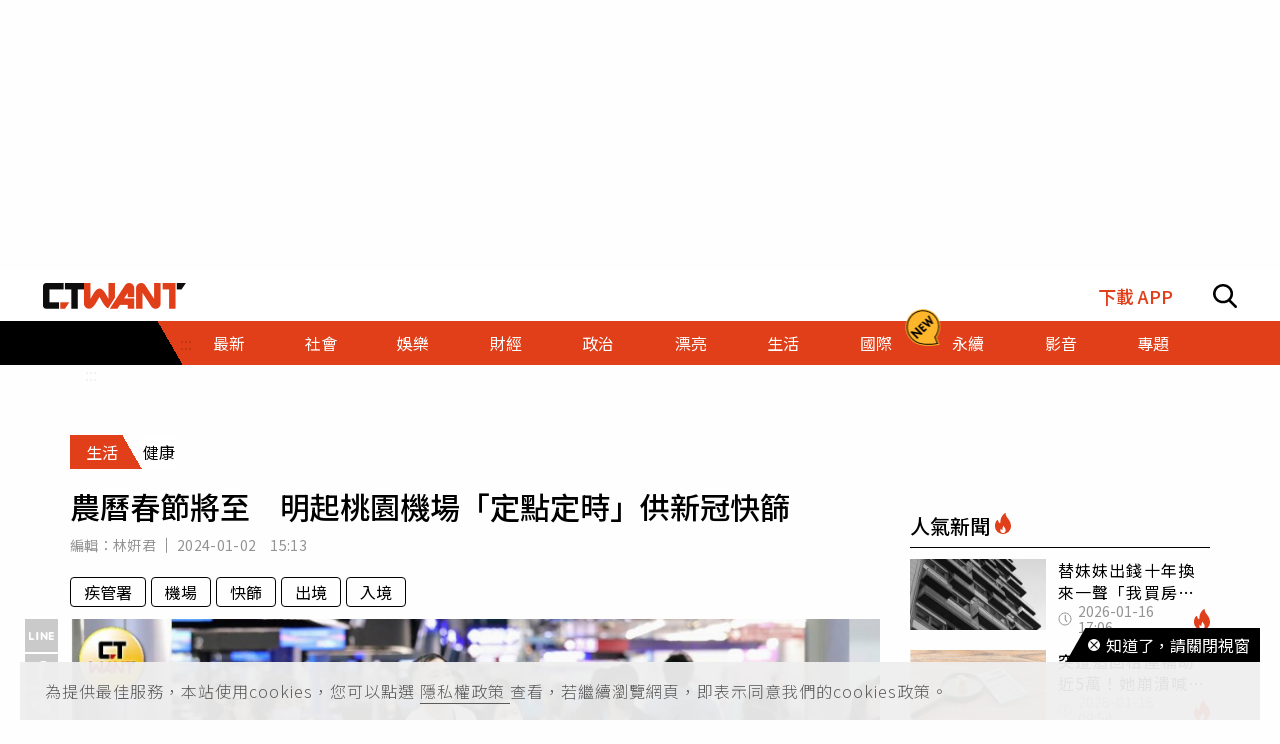

--- FILE ---
content_type: text/html; charset=utf-8
request_url: https://www.ctwant.com/article/308653/
body_size: 34650
content:
<!doctype html>
<html data-n-head-ssr lang="zh-Hant-TW">
<head >
    <title>農曆春節將至　明起桃園機場「定點定時」供新冠快篩 | 生活 | CTWANT</title><meta data-n-head="ssr" name="viewport" content="width=device-width, initial-scale=1, minimum-scale=1, maximum-scale=3, user-scalable=yes"><meta data-n-head="ssr" data-hid="ogImageWidth" property="og:image:width" content="858"><meta data-n-head="ssr" data-hid="ogImageHeight" property="og:image:height" content="452"><meta data-n-head="ssr" data-hid="fbPages" property="fb:pages" content="105483392827926"><meta data-n-head="ssr" data-hid="charset" charset="utf-8"><meta data-n-head="ssr" data-hid="description" name="description" content="疾病管制署今（2日）公布國內上周（2023/12/26-2024/1/1）新增360例COVID-19本土確定病例（併發症），較前一周（2023/12/19-2023/12/25）新增325例上升，新..."><meta data-n-head="ssr" data-hid="keywords" name="keywords" content="農曆春節將至　明起桃園機場「定點定時」供新冠快篩, 疾管署, 機場, 快篩, 出境, 入境"><meta data-n-head="ssr" data-hid="author" name="author" content="林姸君"><meta data-n-head="ssr" data-hid="ogUrl" property="og:url" content="https://www.ctwant.com/article/308653/"><meta data-n-head="ssr" data-hid="ogType" property="og:type" content="website"><meta data-n-head="ssr" data-hid="ogTitle" property="og:title" content="農曆春節將至　明起桃園機場「定點定時」供新冠快篩 | 生活 | CTWANT"><meta data-n-head="ssr" data-hid="ogDescription" property="og:description" content="疾病管制署今（2日）公布國內上周（2023/12/26-2024/1/1）新增360例COVID-19本土確定病例（併發症），較前一周（2023/12/19-2023/12/25）新增325例上升，新..."><meta data-n-head="ssr" data-hid="max-image-preview" name="robots" content="max-image-preview:large"><meta data-n-head="ssr" data-hid="ogImage" property="og:image" content="https://static.ctwant.com/images/cover/53/308653/lg-1dcebe410a9b101fc040bf3d40bd086a.JPG"><meta data-n-head="ssr" data-hid="articlePublished_time" name="pubdate" property="article:published_time" itemprop="datePublished" content="2024-01-02T15:13:05+08:00"><meta data-n-head="ssr" data-hid="articleModified_time" name="lastmod" property="article:modified_time" itemprop="dateModified" content="2024-01-02T15:13:07+08:00"><meta data-n-head="ssr" data-hid="articleSection" property="article:section" itemprop="articleSection" content="生活"><link data-n-head="ssr" rel="apple-touch-icon" href="https://static.ctwant.com/images/dist/apple-touch-icon.png"><link data-n-head="ssr" data-hid="font-preconnect" rel="preconnect" href="https://fonts.gstatic.com/"><link data-n-head="ssr" data-hid="font-preload" rel="preload" href="https://fonts.googleapis.com/css2?family=Noto+Sans+TC:wght@300;400;500;700&amp;display=swap"><link data-n-head="ssr" data-hid="alternate" rel="alternate" hreflang="zh-Hant" href="https://www.ctwant.com/article/308653/"><link data-n-head="ssr" data-hid="canonical" rel="canonical" href="https://www.ctwant.com/article/308653/"><link data-n-head="ssr" rel="dns-prefetch" href="//connect.facebook.net"><link data-n-head="ssr" rel="dns-prefetch" href="//www.instagram.com"><link data-n-head="ssr" rel="dns-prefetch" href="//api.instagram.com"><link data-n-head="ssr" data-hid="amphtml" rel="amphtml" href="https://www.ctwant.com/amp/article/308653/"><script data-n-head="ssr" src="https://securepubads.g.doubleclick.net/tag/js/gpt.js" defer></script><script data-n-head="ssr" src="https://www.gstatic.com/firebasejs/7.13.2/firebase-app.js" defer></script><script data-n-head="ssr" src="https://www.gstatic.com/firebasejs/7.13.2/firebase-messaging.js" defer></script><script data-n-head="ssr" src="https://www.instagram.com/embed.js" defer></script><script data-n-head="ssr" src="https://www.youtube.com/iframe_api"></script><script data-n-head="ssr" data-hid="gtm-script">if(!window._gtm_init){window._gtm_init=1;(function(w,n,d,m,e,p){w[d]=(w[d]==1||n[d]=='yes'||n[d]==1||n[m]==1||(w[e]&&w[e][p]&&w[e][p]()))?1:0})(window,navigator,'doNotTrack','msDoNotTrack','external','msTrackingProtectionEnabled');(function(w,d,s,l,x,y){w[x]={};w._gtm_inject=function(i){w[x][i]=1;w[l]=w[l]||[];w[l].push({'gtm.start':new Date().getTime(),event:'gtm.js'});var f=d.getElementsByTagName(s)[0],j=d.createElement(s);j.async=true;j.src='https://www.googletagmanager.com/gtm.js?id='+i;f.parentNode.insertBefore(j,f);};w[y]('GTM-NF95NZR')})(window,document,'script','dataLayer','_gtm_ids','_gtm_inject')}</script><script data-n-head="ssr" type="application/ld+json">{"@context":"http://schema.org","@type":"NewsArticle","headline":"農曆春節將至　明起桃園機場「定點定時」供新冠快篩 | 生活 | CTWANT","url":"https://www.ctwant.com/article/308653/","thumbnailUrl":"https://static.ctwant.com/images/cover/53/308653/lg-1dcebe410a9b101fc040bf3d40bd086a.JPG","articleSection":"生活","keywords":"疾管署, 機場, 快篩, 出境, 入境","description":"疾病管制署今（2日）公布國內上周（2023/12/26-2024/1/1）新增360例COVID-19本土確定病例（併發症），較前一周（2023/12/19-2023/12/25）新增325例上升，新...","ImageObject":{"@context":"http://schema.org","@type":"ImageObject","contentUrl":"https://static.ctwant.com/images/cover/53/308653/lg-1dcebe410a9b101fc040bf3d40bd086a.JPG","caption":"疾管署宣布自明（3日）起，於桃園國際機場定點定時提供每人1盒COVID-19家用快篩試劑予入出境旅客自由領取，供旅客於有症狀時使用。（示意圖／方萬民攝）","height":"632","width":"1200"},"author":{"@type":"Person","name":"林姸君","url":"https://www.ctwant.com/author/editor/%E6%9E%97%E5%A7%B8%E5%90%9B/"},"articleBody":"疾病管制署今（2日）公布國內上周（2023/12/26-2024/1/1）新增360例COVID-19本土確定病例（併發症），較前一周（2023/12/19-2023/12/25）新增325例上升，新增病例中98%未接種新冠XBB疫苗。另上周新增38例死亡病例，與前一周新增37例相當，新增死亡個案均未接種新冠XBB疫苗。近期國內疫情上升，併發症及死亡發生風險持續，全球COVID-19陽性率上升，多地區處陽性率高點或回升，鄰近之東南亞國家病例數亦呈增加趨勢，須密切監測疫情變化。疾管署說明，近四周變異株監測總計，本土檢出病毒株以EG.5 (69%)為多，其次為JN.1 (14%)及XBB.1.9.1 (6%)等；境外檢出病毒株以JN.1 (52%)為多，其次為EG.5 (34%)及BA.2.86 (5%)等。此外，國內近期COVID-19疫情上升，併發症中65歲以上長者占78%；死亡個案中65歲以上長者占90%；去（2023）年9月26日新冠XBB疫苗開打以來，本土通報確診併發症及死亡病例中未曾接種新冠XBB疫苗者皆占99%。國內新冠XBB疫苗已累計接種86.4萬人次，上周(12/25-12/31)，接種人次10.5萬為9月底開打以來單周新高，亦較前一周（12/18-12/24） 6.7萬人次增加56%，顯示民眾接種意願持續升高。疾管署表示，因應近期全球呼吸道疾病發生率上升，且農曆春節將至，預期未來入出境旅客數將驟增，可能增加病毒傳播風險，為保障民眾健康，疾管署宣布自明（3日）起，於桃園國際機場定點定時提供每人1盒COVID-19家用快篩試劑予入出境旅客自由領取，供旅客於有症狀時使用，以及時分辨是否為COVID-19感染，並有助於後續就醫診治。前述提供COVID-19家用快篩措施，預定自今年1月3日起每日上午7時至晚間10時30分，於桃園國際機場第一航廈及第二航廈之接機大廳及出境大廳共4據點，提供旅客於入出境時自由領取，每人1盒（依現貨盒裝數量約4或5劑），預計至少執行至春節連假後。疾管署呼籲，適逢新的年度開始，各項旅遊與聚會等活動參與人數眾多，民眾出國前儘早接種新冠XBB疫苗，在當地務必勤洗手、戴口罩，注意個人衛生，出現呼吸道症狀應儘速就醫；入境時如有身體不適，應主動通知機場檢疫人員；返國後亦應持續留意自身健康狀況，若有發燒或急性呼吸道症狀，應佩戴口罩儘速就醫，並主動告知TOCC（旅遊史、職業別、接觸史及是否群聚）等資訊，以供醫師評估及時診斷通報，獲得完善醫療照護。此外，如於人潮聚集且無法保持適當距離或通風不良之場所、與年長者或免疫低下者密切接觸時，建議要戴口罩維護自身健康；出現發燒或咳嗽、流鼻涕、喉嚨痛等疑似症狀，請儘速就醫並在家休息，避免接觸脆弱族群，保護自己與他人。","mainEntityOfPage":{"@type":"WebPage","@id":"https://www.ctwant.com/article/308653/"},"publisher":{"@type":"Organization","name":"CTWANT","url":"https://www.ctwant.com","logo":{"@type":"ImageObject","url":"https://static.ctwant.com/images/dist/ctwant_logo_600x60.png","height":"60","width":"600"}},"dateCreated":"2024-01-02T15:13:05+08:00","datePublished":"2024-01-02T15:13:05+08:00","dateModified":"2024-01-02T15:13:07+08:00"}</script><script data-n-head="ssr" type="application/ld+json">{"@context":"http://schema.org","@type":"Article","headline":"農曆春節將至　明起桃園機場「定點定時」供新冠快篩 | 生活 | CTWANT","url":"https://www.ctwant.com/article/308653/","thumbnailUrl":"https://static.ctwant.com/images/cover/53/308653/lg-1dcebe410a9b101fc040bf3d40bd086a.JPG","articleSection":"生活","keywords":"疾管署, 機場, 快篩, 出境, 入境","description":"疾病管制署今（2日）公布國內上周（2023/12/26-2024/1/1）新增360例COVID-19本土確定病例（併發症），較前一周（2023/12/19-2023/12/25）新增325例上升，新...","ImageObject":{"@context":"http://schema.org","@type":"ImageObject","contentUrl":"https://static.ctwant.com/images/cover/53/308653/lg-1dcebe410a9b101fc040bf3d40bd086a.JPG","caption":"疾管署宣布自明（3日）起，於桃園國際機場定點定時提供每人1盒COVID-19家用快篩試劑予入出境旅客自由領取，供旅客於有症狀時使用。（示意圖／方萬民攝）","height":"632","width":"1200"},"author":{"@type":"Person","name":"林姸君","url":"https://www.ctwant.com/author/editor/%E6%9E%97%E5%A7%B8%E5%90%9B/"},"articleBody":"疾病管制署今（2日）公布國內上周（2023/12/26-2024/1/1）新增360例COVID-19本土確定病例（併發症），較前一周（2023/12/19-2023/12/25）新增325例上升，新增病例中98%未接種新冠XBB疫苗。另上周新增38例死亡病例，與前一周新增37例相當，新增死亡個案均未接種新冠XBB疫苗。近期國內疫情上升，併發症及死亡發生風險持續，全球COVID-19陽性率上升，多地區處陽性率高點或回升，鄰近之東南亞國家病例數亦呈增加趨勢，須密切監測疫情變化。疾管署說明，近四周變異株監測總計，本土檢出病毒株以EG.5 (69%)為多，其次為JN.1 (14%)及XBB.1.9.1 (6%)等；境外檢出病毒株以JN.1 (52%)為多，其次為EG.5 (34%)及BA.2.86 (5%)等。此外，國內近期COVID-19疫情上升，併發症中65歲以上長者占78%；死亡個案中65歲以上長者占90%；去（2023）年9月26日新冠XBB疫苗開打以來，本土通報確診併發症及死亡病例中未曾接種新冠XBB疫苗者皆占99%。國內新冠XBB疫苗已累計接種86.4萬人次，上周(12/25-12/31)，接種人次10.5萬為9月底開打以來單周新高，亦較前一周（12/18-12/24） 6.7萬人次增加56%，顯示民眾接種意願持續升高。疾管署表示，因應近期全球呼吸道疾病發生率上升，且農曆春節將至，預期未來入出境旅客數將驟增，可能增加病毒傳播風險，為保障民眾健康，疾管署宣布自明（3日）起，於桃園國際機場定點定時提供每人1盒COVID-19家用快篩試劑予入出境旅客自由領取，供旅客於有症狀時使用，以及時分辨是否為COVID-19感染，並有助於後續就醫診治。前述提供COVID-19家用快篩措施，預定自今年1月3日起每日上午7時至晚間10時30分，於桃園國際機場第一航廈及第二航廈之接機大廳及出境大廳共4據點，提供旅客於入出境時自由領取，每人1盒（依現貨盒裝數量約4或5劑），預計至少執行至春節連假後。疾管署呼籲，適逢新的年度開始，各項旅遊與聚會等活動參與人數眾多，民眾出國前儘早接種新冠XBB疫苗，在當地務必勤洗手、戴口罩，注意個人衛生，出現呼吸道症狀應儘速就醫；入境時如有身體不適，應主動通知機場檢疫人員；返國後亦應持續留意自身健康狀況，若有發燒或急性呼吸道症狀，應佩戴口罩儘速就醫，並主動告知TOCC（旅遊史、職業別、接觸史及是否群聚）等資訊，以供醫師評估及時診斷通報，獲得完善醫療照護。此外，如於人潮聚集且無法保持適當距離或通風不良之場所、與年長者或免疫低下者密切接觸時，建議要戴口罩維護自身健康；出現發燒或咳嗽、流鼻涕、喉嚨痛等疑似症狀，請儘速就醫並在家休息，避免接觸脆弱族群，保護自己與他人。","mainEntityOfPage":{"@type":"WebPage","@id":"https://www.ctwant.com/article/308653/"},"publisher":{"@type":"Organization","name":"CTWANT","url":"https://www.ctwant.com","logo":{"@type":"ImageObject","url":"https://static.ctwant.com/images/dist/ctwant_logo_600x60.png","height":"60","width":"600"}},"dateCreated":"2024-01-02T15:13:05+08:00","datePublished":"2024-01-02T15:13:05+08:00","dateModified":"2024-01-02T15:13:07+08:00"}</script><script data-n-head="ssr" type="application/ld+json">{"@context":"http://schema.org","@type":"ImageObject","contentUrl":"https://static.ctwant.com/images/cover/53/308653/lg-1dcebe410a9b101fc040bf3d40bd086a.JPG","caption":"疾管署宣布自明（3日）起，於桃園國際機場定點定時提供每人1盒COVID-19家用快篩試劑予入出境旅客自由領取，供旅客於有症狀時使用。（示意圖／方萬民攝）","height":"632","width":"1200"}</script><script data-n-head="ssr" type="application/ld+json">{"@context":"http://schema.org","@type":"BreadcrumbList","itemListElement":[{"@type":"ListItem","position":1,"item":{"@id":"https://www.ctwant.com","name":"CTWANT"}},{"@type":"ListItem","position":2,"item":{"@id":"https://www.ctwant.com/category/生活/","name":"生活"}},{"@type":"ListItem","position":3,"item":{"@id":"https://www.ctwant.com/article/308653/","name":"農曆春節將至　明起桃園機場「定點定時」供新冠快篩 | 生活 | CTWANT"}}]}</script><script data-n-head="ssr" type="application/ld+json">{"@context":"http://schema.org","@type":"ItemList","itemListElement":[{"@type":"ListItem","position":1,"name":"「差14公分哥哥」搞出人命　爸媽要「母單28年」他扛下：反正你也交不到女友","image":"https://static.ctwant.com/images/cover/40/309340/md-14fe26302afbfb630eb4f15d7cebb740.jpg","url":"https://www.ctwant.com/article/309340/"},{"@type":"ListItem","position":2,"name":"「2顆門牙全被打斷」她堅持要復合　KTV談生意遭男友拖出去…磚頭狠砸慘死","image":"https://static.ctwant.com/images/cover/28/309328/md-63a5b36674e5ce302d74af7be3be790b.jpg","url":"https://www.ctwant.com/article/309328/"},{"@type":"ListItem","position":3,"name":"爸喊窮欠債…他最大夢想「找2.4萬工作」幫扛債　20年後傻了：我是富二代","image":"https://static.ctwant.com/images/cover/12/309312/md-48acec02677f943463a02c0bcfe5a393.jpg","url":"https://www.ctwant.com/article/309312/"},{"@type":"ListItem","position":4,"name":"張誌家猝逝　心肌梗塞年輕化…醫曝「高危3類人」！出現4症狀注意","image":"https://static.ctwant.com/images/cover/5/308605/md-03421c18c3eb93e272e8c20e245edfa2.jpg","url":"https://www.ctwant.com/article/308605/"},{"@type":"ListItem","position":5,"name":"最美議員顏翎熹情傷曝　機師男友「偷藏舊愛私密照」…還公開徵友","image":"https://static.ctwant.com/images/cover/50/308550/md-7c126ecb6616de6eed34aa78ab26bc75.jpg","url":"https://www.ctwant.com/article/308550/"}]}</script><link rel="preload" href="/_nuxt/a770926.js" as="script"><link rel="preload" href="/_nuxt/5fbca18.js" as="script"><link rel="preload" href="/_nuxt/7725c6f.js" as="script"><link rel="preload" href="/_nuxt/a42bc6a.js" as="script"><link rel="preload" href="/_nuxt/1ef43dc.js" as="script"><link rel="preload" href="/_nuxt/bbc1c69.js" as="script"><style data-vue-ssr-id="3191d5ad:0 20f4381e:0 a59f21ca:0 06add996:0 410cf1b2:0 988509c6:0 5b2cd64a:0 420c47d2:0 dcbf6b9e:0 1496761e:0 2d89f433:0 238dd9d6:0 3e30d40c:0 35141896:0">.nuxt-progress{position:fixed;top:0;left:0;right:0;height:2px;width:0;opacity:1;-webkit-transition:width .1s,opacity .4s;-o-transition:width .1s,opacity .4s;transition:width .1s,opacity .4s;background-color:#e03f19;z-index:999999}
@-webkit-keyframes notyf-fadeinup{to{opacity:1;-webkit-transform:translateY(0);transform:translateY(0)}}@keyframes notyf-fadeinup{0%{opacity:0;-webkit-transform:translateY(25%);transform:translateY(25%)}to{opacity:1;-webkit-transform:translateY(0);transform:translateY(0)}}@-webkit-keyframes notyf-fadeinleft{to{opacity:1;-webkit-transform:translateX(0);transform:translateX(0)}}@keyframes notyf-fadeinleft{0%{opacity:0;-webkit-transform:translateX(25%);transform:translateX(25%)}to{opacity:1;-webkit-transform:translateX(0);transform:translateX(0)}}@-webkit-keyframes notyf-fadeoutright{to{opacity:0;-webkit-transform:translateX(25%);transform:translateX(25%)}}@keyframes notyf-fadeoutright{0%{opacity:1;-webkit-transform:translateX(0);transform:translateX(0)}to{opacity:0;-webkit-transform:translateX(25%);transform:translateX(25%)}}@-webkit-keyframes notyf-fadeoutdown{to{opacity:0;-webkit-transform:translateY(25%);transform:translateY(25%)}}@keyframes notyf-fadeoutdown{0%{opacity:1;-webkit-transform:translateY(0);transform:translateY(0)}to{opacity:0;-webkit-transform:translateY(25%);transform:translateY(25%)}}@-webkit-keyframes ripple{to{-webkit-transform:scale(1) translateY(-45%) translateX(13%);transform:scale(1) translateY(-45%) translateX(13%)}}@keyframes ripple{0%{-webkit-transform:scale(0) translateY(-45%) translateX(13%);transform:scale(0) translateY(-45%) translateX(13%)}to{-webkit-transform:scale(1) translateY(-45%) translateX(13%);transform:scale(1) translateY(-45%) translateX(13%)}}.notyf{position:fixed;top:0;left:0;height:100%;width:100%;color:#fff;z-index:9999;display:-webkit-box;display:-ms-flexbox;display:flex;-webkit-box-orient:vertical;-webkit-box-direction:normal;-ms-flex-direction:column;flex-direction:column;-webkit-box-align:end;-ms-flex-align:end;align-items:flex-end;-webkit-box-pack:end;-ms-flex-pack:end;justify-content:flex-end;pointer-events:none;-webkit-box-sizing:border-box;box-sizing:border-box;padding:20px}.notyf__icon--error,.notyf__icon--success{height:21px;width:21px;background:#fff;border-radius:50%;display:block;margin:0 auto;position:relative}.notyf__icon--error:after,.notyf__icon--error:before{content:"";background:currentColor;display:block;position:absolute;width:3px;border-radius:3px;left:9px;height:12px;top:5px}.notyf__icon--error:after{-webkit-transform:rotate(-45deg);-ms-transform:rotate(-45deg);transform:rotate(-45deg)}.notyf__icon--error:before{-webkit-transform:rotate(45deg);-ms-transform:rotate(45deg);transform:rotate(45deg)}.notyf__icon--success:after,.notyf__icon--success:before{content:"";background:currentColor;display:block;position:absolute;width:3px;border-radius:3px}.notyf__icon--success:after{height:6px;-webkit-transform:rotate(-45deg);-ms-transform:rotate(-45deg);transform:rotate(-45deg);top:9px;left:6px}.notyf__icon--success:before{height:11px;-webkit-transform:rotate(45deg);-ms-transform:rotate(45deg);transform:rotate(45deg);top:5px;left:10px}.notyf__toast{display:block;overflow:hidden;pointer-events:auto;-webkit-animation:notyf-fadeinup .3s ease-in forwards;animation:notyf-fadeinup .3s ease-in forwards;-webkit-box-shadow:0 3px 7px 0 rgba(0,0,0,.25);box-shadow:0 3px 7px 0 rgba(0,0,0,.25);position:relative;padding:0 15px;border-radius:2px;max-width:300px;-webkit-transform:translateY(25%);-ms-transform:translateY(25%);transform:translateY(25%);-webkit-box-sizing:border-box;box-sizing:border-box;-ms-flex-negative:0;flex-shrink:0}.notyf__toast--disappear{-webkit-transform:translateY(0);-ms-transform:translateY(0);transform:translateY(0);-webkit-animation:notyf-fadeoutdown .3s forwards;animation:notyf-fadeoutdown .3s forwards;-webkit-animation-delay:.25s;animation-delay:.25s}.notyf__toast--disappear .notyf__icon,.notyf__toast--disappear .notyf__message{-webkit-animation:notyf-fadeoutdown .3s forwards;animation:notyf-fadeoutdown .3s forwards;opacity:1;-webkit-transform:translateY(0);-ms-transform:translateY(0);transform:translateY(0)}.notyf__toast--disappear .notyf__dismiss{-webkit-animation:notyf-fadeoutright .3s forwards;animation:notyf-fadeoutright .3s forwards;opacity:1;-webkit-transform:translateX(0);-ms-transform:translateX(0);transform:translateX(0)}.notyf__toast--disappear .notyf__message{-webkit-animation-delay:.05s;animation-delay:.05s}.notyf__toast--upper{margin-bottom:20px}.notyf__toast--lower{margin-top:20px}.notyf__toast--dismissible .notyf__wrapper{padding-right:30px}.notyf__ripple{height:400px;width:400px;position:absolute;-webkit-transform-origin:bottom right;-ms-transform-origin:bottom right;transform-origin:bottom right;right:0;top:0;border-radius:50%;-webkit-transform:scale(0) translateY(-51%) translateX(13%);-ms-transform:scale(0) translateY(-51%) translateX(13%);transform:scale(0) translateY(-51%) translateX(13%);z-index:5;-webkit-animation:ripple .4s ease-out forwards;animation:ripple .4s ease-out forwards}.notyf__wrapper{display:-webkit-box;display:-ms-flexbox;display:flex;-webkit-box-align:center;-ms-flex-align:center;align-items:center;padding-top:17px;padding-bottom:17px;padding-right:15px;border-radius:3px;position:relative;z-index:10}.notyf__icon{width:22px;text-align:center;font-size:1.3em;opacity:0;-webkit-animation:notyf-fadeinup .3s forwards;animation:notyf-fadeinup .3s forwards;-webkit-animation-delay:.3s;animation-delay:.3s;margin-right:13px}.notyf__dismiss{position:absolute;top:0;right:0;height:100%;width:26px;margin-right:-15px;-webkit-animation:notyf-fadeinleft .3s forwards;animation:notyf-fadeinleft .3s forwards;-webkit-animation-delay:.35s;animation-delay:.35s;opacity:0}.notyf__dismiss-btn{background-color:rgba(0,0,0,.25);border:none;cursor:pointer;-webkit-transition:opacity .2s ease,background-color .2s ease;-o-transition:opacity .2s ease,background-color .2s ease;transition:opacity .2s ease,background-color .2s ease;outline:none;opacity:.35;height:100%;width:100%}.notyf__dismiss-btn:after,.notyf__dismiss-btn:before{content:"";background:#fff;height:12px;width:2px;border-radius:3px;position:absolute;left:calc(50% - 1px);top:calc(50% - 5px)}.notyf__dismiss-btn:after{-webkit-transform:rotate(-45deg);-ms-transform:rotate(-45deg);transform:rotate(-45deg)}.notyf__dismiss-btn:before{-webkit-transform:rotate(45deg);-ms-transform:rotate(45deg);transform:rotate(45deg)}.notyf__dismiss-btn:hover{opacity:.7;background-color:rgba(0,0,0,.15)}.notyf__dismiss-btn:active{opacity:.8}.notyf__message{vertical-align:middle;position:relative;opacity:0;-webkit-animation:notyf-fadeinup .3s forwards;animation:notyf-fadeinup .3s forwards;-webkit-animation-delay:.25s;animation-delay:.25s;line-height:1.5em}@media only screen and (max-width:480px){.notyf{padding:0}.notyf__ripple{height:600px;width:600px;-webkit-animation-duration:.5s;animation-duration:.5s}.notyf__toast{max-width:none;border-radius:0;-webkit-box-shadow:0 -2px 7px 0 rgba(0,0,0,.13);box-shadow:0 -2px 7px 0 rgba(0,0,0,.13);width:100%}.notyf__dismiss{width:56px}}/*!
 * Bootstrap Grid v4.3.1 (https://getbootstrap.com/)
 * Copyright 2011-2019 The Bootstrap Authors
 * Copyright 2011-2019 Twitter, Inc.
 * Licensed under MIT (https://github.com/twbs/bootstrap/blob/master/LICENSE)
 */html{-ms-overflow-style:scrollbar}.container{width:100%;padding-right:15px;padding-left:15px;margin-right:auto;margin-left:auto}@media (min-width:576px){.container{max-width:540px}}@media (min-width:768px){.container{max-width:728px}}@media (min-width:992px){.container{max-width:960px}}@media (min-width:1200px){.container{max-width:1140px}}.row{display:-webkit-box;display:-ms-flexbox;display:flex;-ms-flex-wrap:wrap;flex-wrap:wrap;margin-right:-15px;margin-left:-15px}.col-6,.col-12,.col-lg-3,.col-lg-4,.col-md-4,.col-md-6,.col-sm-4{position:relative;width:100%;padding-right:15px;padding-left:15px}.col-6{-ms-flex:0 0 50%;flex:0 0 50%;max-width:50%}.col-6,.col-12{-webkit-box-flex:0}.col-12{-ms-flex:0 0 100%;flex:0 0 100%;max-width:100%}@media (min-width:576px){.col-sm-4{-webkit-box-flex:0;-ms-flex:0 0 33.33333%;flex:0 0 33.33333%;max-width:33.33333%}}@media (min-width:768px){.col-md-4{-webkit-box-flex:0;-ms-flex:0 0 33.33333%;flex:0 0 33.33333%;max-width:33.33333%}.col-md-6{-webkit-box-flex:0;-ms-flex:0 0 50%;flex:0 0 50%;max-width:50%}}@media (min-width:992px){.col-lg-3{-webkit-box-flex:0;-ms-flex:0 0 25%;flex:0 0 25%;max-width:25%}.col-lg-4{-webkit-box-flex:0;-ms-flex:0 0 33.33333%;flex:0 0 33.33333%;max-width:33.33333%}}.m-0{margin:0!important}.m-1{margin:1rem!important}.mt-1{margin-top:1rem!important}.mb-1{margin-bottom:1rem!important}.m-2{margin:1.25rem!important}.mt-2{margin-top:1.25rem!important}.mb-2{margin-bottom:1.25rem!important}.m-3{margin:2rem!important}.mt-3{margin-top:2rem!important}.mb-3{margin-bottom:2rem!important}.m-4{margin:2.625rem!important}.mt-4{margin-top:2.625rem!important}.mb-4{margin-bottom:2.625rem!important}.m-5{margin:3.125rem!important}.m-6{margin:3.75rem!important}.mb-6{margin-bottom:3.75rem!important}.m-7{margin:4.375rem!important}.m-8{margin:5.25rem!important}.m-12{margin:7.5rem!important}.p-0{padding:0!important}.p-1{padding:1rem!important}.p-2{padding:1.25rem!important}.p-3{padding:2rem!important}.p-4{padding:2.625rem!important}.p-5{padding:3.125rem!important}.p-6{padding:3.75rem!important}.p-7{padding:4.375rem!important}.p-8{padding:5.25rem!important}.p-12{padding:7.5rem!important}.m-n1,.m-n2,.m-n3,.m-n4,.m-n5,.m-n6,.m-n7,.m-n8,.m-n12{margin:-1rem!important}.m-auto{margin:auto!important}@media (min-width:576px){.m-sm-0{margin:0!important}.m-sm-1{margin:1rem!important}.m-sm-2{margin:1.25rem!important}.m-sm-3{margin:2rem!important}.m-sm-4{margin:2.625rem!important}.m-sm-5{margin:3.125rem!important}.m-sm-6{margin:3.75rem!important}.m-sm-7{margin:4.375rem!important}.m-sm-8{margin:5.25rem!important}.m-sm-12{margin:7.5rem!important}.p-sm-0{padding:0!important}.p-sm-1{padding:1rem!important}.p-sm-2{padding:1.25rem!important}.p-sm-3{padding:2rem!important}.p-sm-4{padding:2.625rem!important}.p-sm-5{padding:3.125rem!important}.p-sm-6{padding:3.75rem!important}.p-sm-7{padding:4.375rem!important}.p-sm-8{padding:5.25rem!important}.p-sm-12{padding:7.5rem!important}.m-sm-n1,.m-sm-n2,.m-sm-n3,.m-sm-n4,.m-sm-n5,.m-sm-n6,.m-sm-n7,.m-sm-n8,.m-sm-n12{margin:-1rem!important}.m-sm-auto{margin:auto!important}}@media (min-width:768px){.m-md-0{margin:0!important}.m-md-1{margin:1rem!important}.m-md-2{margin:1.25rem!important}.m-md-3{margin:2rem!important}.m-md-4{margin:2.625rem!important}.m-md-5{margin:3.125rem!important}.m-md-6{margin:3.75rem!important}.m-md-7{margin:4.375rem!important}.m-md-8{margin:5.25rem!important}.m-md-12{margin:7.5rem!important}.p-md-0{padding:0!important}.p-md-1{padding:1rem!important}.p-md-2{padding:1.25rem!important}.p-md-3{padding:2rem!important}.p-md-4{padding:2.625rem!important}.p-md-5{padding:3.125rem!important}.p-md-6{padding:3.75rem!important}.p-md-7{padding:4.375rem!important}.p-md-8{padding:5.25rem!important}.p-md-12{padding:7.5rem!important}.m-md-n1,.m-md-n2,.m-md-n3,.m-md-n4,.m-md-n5,.m-md-n6,.m-md-n7,.m-md-n8,.m-md-n12{margin:-1rem!important}.m-md-auto{margin:auto!important}}@media (min-width:992px){.m-lg-0{margin:0!important}.m-lg-1{margin:1rem!important}.m-lg-2{margin:1.25rem!important}.m-lg-3{margin:2rem!important}.m-lg-4{margin:2.625rem!important}.m-lg-5{margin:3.125rem!important}.m-lg-6{margin:3.75rem!important}.m-lg-7{margin:4.375rem!important}.m-lg-8{margin:5.25rem!important}.m-lg-12{margin:7.5rem!important}.p-lg-0{padding:0!important}.p-lg-1{padding:1rem!important}.p-lg-2{padding:1.25rem!important}.p-lg-3{padding:2rem!important}.p-lg-4{padding:2.625rem!important}.p-lg-5{padding:3.125rem!important}.p-lg-6{padding:3.75rem!important}.p-lg-7{padding:4.375rem!important}.p-lg-8{padding:5.25rem!important}.p-lg-12{padding:7.5rem!important}.m-lg-n1,.m-lg-n2,.m-lg-n3,.m-lg-n4,.m-lg-n5,.m-lg-n6,.m-lg-n7,.m-lg-n8,.m-lg-n12{margin:-1rem!important}.m-lg-auto{margin:auto!important}}@media (min-width:1200px){.m-xl-0{margin:0!important}.m-xl-1{margin:1rem!important}.m-xl-2{margin:1.25rem!important}.m-xl-3{margin:2rem!important}.m-xl-4{margin:2.625rem!important}.m-xl-5{margin:3.125rem!important}.m-xl-6{margin:3.75rem!important}.m-xl-7{margin:4.375rem!important}.m-xl-8{margin:5.25rem!important}.m-xl-12{margin:7.5rem!important}.p-xl-0{padding:0!important}.p-xl-1{padding:1rem!important}.p-xl-2{padding:1.25rem!important}.p-xl-3{padding:2rem!important}.p-xl-4{padding:2.625rem!important}.p-xl-5{padding:3.125rem!important}.p-xl-6{padding:3.75rem!important}.p-xl-7{padding:4.375rem!important}.p-xl-8{padding:5.25rem!important}.p-xl-12{padding:7.5rem!important}.m-xl-n1,.m-xl-n2,.m-xl-n3,.m-xl-n4,.m-xl-n5,.m-xl-n6,.m-xl-n7,.m-xl-n8,.m-xl-n12{margin:-1rem!important}.m-xl-auto{margin:auto!important}}.notyf{z-index:100001}/*! normalize.css v8.0.1 | MIT License | github.com/necolas/normalize.css */html{line-height:1.15;-webkit-text-size-adjust:100%}body{margin:0}main{display:block}h1{font-size:2em;margin:.67em 0}hr{-webkit-box-sizing:content-box;box-sizing:content-box;height:0;overflow:visible}pre{font-family:monospace,monospace;font-size:1em}a{background-color:transparent}b{font-weight:bolder}code{font-family:monospace,monospace;font-size:1em}sub{font-size:75%;line-height:0;position:relative;vertical-align:baseline;bottom:-.25em}img{border-style:none}button,input,select{font-family:inherit;font-size:100%;line-height:1.15;margin:0;background-color:transparent}button,input{overflow:visible}button,select{text-transform:none}[type=button],button{-webkit-appearance:button}[type=button]::-moz-focus-inner,button::-moz-focus-inner{border-style:none;padding:0}[type=button]:-moz-focusring,button:-moz-focusring{outline:1px dotted ButtonText}[type=checkbox],[type=radio]{-webkit-box-sizing:border-box;box-sizing:border-box;padding:0}[type=search]{-webkit-appearance:textfield;outline-offset:-2px}[type=search]::-webkit-search-decoration{-webkit-appearance:none}[hidden],template{display:none}*{-webkit-box-sizing:border-box;box-sizing:border-box;font-family:"Noto Sans TC",sans-serif}body,html{margin:0;padding:0;width:100%;font-size:16px;background-color:#fefefe}h1,h2,h3,h4{font-weight:500}h1{font-size:1.875rem}h2{font-size:1.25rem}h3{font-size:1.125rem}h4{font-size:1rem}h1,h2,h3,h4,p{margin:0}hr{display:block;height:1px;border:0;border-top:1px solid #000;margin:10px 0;padding:0}a{text-decoration:none}@-webkit-keyframes fade{0%{opacity:0}to{opacity:1}}@keyframes fade{0%{opacity:0}to{opacity:1}}:after:focus:not(.focus-visible),:after:focus:not(:focus-visible),:before:focus:not(.focus-visible),:before:focus:not(:focus-visible),:focus:not(.focus-visible),:focus:not(:focus-visible){outline:none}a.focus-visible,a:focus-visible,button.focus-visible,button:focus-visible,input.focus-visible,input:focus-visible,select.focus-visible,select:focus-visible{outline:2px solid;outline-color:#3273dc}@media (prefers-reduced-motion:reduce){*,:after,:before{-webkit-transition:none!important;-o-transition:none!important;transition:none!important;-webkit-animation:none!important;animation:none!important;scroll-behavior:auto!important}}.e-tag{padding:5px 13px;border:1px solid #000;color:#000;border-radius:4px;margin-bottom:12px;cursor:pointer}.e-tag:hover{background-color:#e03f19;border-color:#e03f19;color:#fff}.search-tags{margin-bottom:0}@media (max-width:768px){.search-tags{margin-bottom:12px}}.e-category{display:-webkit-box;display:-ms-flexbox;display:flex;margin-bottom:10px}.e-category__child,.e-category__main{padding-top:8px;padding-bottom:8px}.e-category__main{background-color:#e03f19;color:#fff;background:-o-linear-gradient(210deg,transparent 18px,#e03f19 0);background:linear-gradient(240deg,transparent 18px,#e03f19 0);padding-left:16px;padding-right:25px}.e-category__child,.e-category__main{font-size:1rem;font-weight:400;margin:0}.e-category__child{background-color:#fff;color:#000}.e-list{letter-spacing:.5px;color:#e03f19}.e-list li>*{vertical-align:text-top}.e-list li:not(:last-child){margin-bottom:10px}.e-list__link{color:#e03f19}.e-list__link:hover{color:rgba(224,63,25,.6)}.e-btn{display:inline-block;text-align:center;vertical-align:middle}.e-btn,.e-btn-more{border:1px solid transparent;cursor:pointer}.e-btn-more{width:100%;color:#fff;padding:7px 0;background-color:#000;display:-webkit-box;display:-ms-flexbox;display:flex;-webkit-box-pack:center;-ms-flex-pack:center;justify-content:center;-webkit-box-align:center;-ms-flex-align:center;align-items:center}.e-btn-more:hover{background-color:#fff;color:#000;border-color:#000}.e-btn-more:hover .e-btn__arrow-r{fill:#000}.e-btn__arrow-r{width:9px;height:14px;margin-left:6px;fill:#fff}.e-btn-gotop{position:fixed;bottom:100px;right:40px;width:43px;height:43px;background-color:#000;-webkit-box-shadow:0 2px 6px 0 rgba(0,0,0,.12);box-shadow:0 2px 6px 0 rgba(0,0,0,.12);border-radius:50%;display:-webkit-box;display:-ms-flexbox;display:flex;-webkit-box-pack:center;-ms-flex-pack:center;justify-content:center;-webkit-box-align:center;-ms-flex-align:center;align-items:center;border:none;cursor:pointer;z-index:100000}@media (max-width:768px){.e-btn-gotop{bottom:130px;right:20px}}@media (max-width:576px){.e-btn-gotop{bottom:150px}}.e-btn-ad-close{display:-webkit-box;display:-ms-flexbox;display:flex;-webkit-box-align:center;-ms-flex-align:center;align-items:center;-webkit-box-pack:center;-ms-flex-pack:center;justify-content:center;width:30px;height:30px;padding:0;color:#fff;background-color:#000;border-radius:50%}.e-btn-ad-close>img{width:13px}.e-btn-ad-close--fixbottom{position:absolute;top:-12px;right:5px}.e-btn-ad-close--popup{position:absolute;top:-70px;right:-30px;width:35px;height:35px;z-index:10;margin:30px 30px 15px}.e-btn-ad-close--popup>img{width:15px}.e-btn-ad-close--popup>span{width:100%;height:calc(100% + 30px);position:absolute;top:0;left:0}.e-popover{position:fixed;max-width:356px;width:auto;height:auto;background-color:#fff;-webkit-box-shadow:0 2px 7px 0 rgba(0,0,0,.25);box-shadow:0 2px 7px 0 rgba(0,0,0,.25);padding:20px 15px;color:#000;-webkit-transform:translateY(-50%);-ms-transform:translateY(-50%);transform:translateY(-50%);border-radius:4px}.e-popover__header{font-size:1.125rem;font-weight:500;padding:3px}.e-popover__body{height:auto;padding:5px;font-size:1rem;line-height:1.56;letter-spacing:normal;overflow:hidden;-o-text-overflow:ellipsis;text-overflow:ellipsis;display:-webkit-box;-webkit-line-clamp:2;-webkit-box-orient:vertical;white-space:normal}.e-popover__qr-wrapper{display:-webkit-box;display:-ms-flexbox;display:flex;-webkit-box-orient:vertical;-webkit-box-direction:normal;-ms-flex-direction:column;flex-direction:column;-webkit-box-align:center;-ms-flex-align:center;align-items:center}.e-popover:before{content:"";display:inline-block;position:absolute;width:0;height:0;left:-10px;top:43%;border-color:#fff #fff transparent transparent;border-style:solid;border-width:10px;-webkit-box-shadow:2px -2px 2px rgba(0,0,0,.11);box-shadow:2px -2px 2px rgba(0,0,0,.11);-webkit-transform:rotate(225deg);-ms-transform:rotate(225deg);transform:rotate(225deg)}@media (max-width:768px){.e-popover:before{left:auto;right:-9px;-webkit-transform:rotate(45deg);-ms-transform:rotate(45deg);transform:rotate(45deg)}}.e-popover:after{content:"";width:50px;height:100%;position:absolute;top:0;left:-17px}.e-popover:hover{color:#e03f19}.e-time{font-size:.875rem;display:-webkit-box;display:-ms-flexbox;display:flex;-webkit-box-align:center;-ms-flex-align:center;align-items:center;color:#939393}.e-type{display:block;border-left:3px solid;padding-left:7px;margin-bottom:10px}.e-type--red{border-color:#e03f19}.e-type--green{border-color:#00b492}.e-type--bg{position:absolute;top:4px;left:0;background-color:rgba(0,0,0,.2);color:#fff;padding:3px 12px 3px 4px}.e-type--bg>span{margin-bottom:0}.e-video{width:100%;position:relative;padding-bottom:56.25%}.e-video__wrapper{height:55%}.e-video>iframe{width:100%;height:100%;position:absolute;top:0;left:0}.e-video__img-container{position:relative}.e-video__icon{width:0;height:0;border-color:transparent transparent transparent #fff;border-style:solid;border-width:5px 0 5px 7px}.e-video__icon-wrapper{position:absolute;left:0;bottom:0;display:-webkit-box;display:-ms-flexbox;display:flex;-webkit-box-align:center;-ms-flex-align:center;align-items:center;-webkit-box-pack:center;-ms-flex-pack:center;justify-content:center;width:33px;height:24px;background-color:#e03f19}.m-navbar{position:relative;background-color:#e03f19;min-height:44px}.m-navbar:before{content:"";display:block;position:absolute;height:100%;width:15%;max-width:214px;background-color:#000;background:-o-linear-gradient(210deg,transparent 30px,#000 0);background:linear-gradient(240deg,transparent 30px,#000 0)}@media (max-width:576px){.m-navbar:before{width:25%;max-width:81px}}.m-navbar .accesskey-top{position:absolute;width:15%;height:100%;display:-webkit-box;display:-ms-flexbox;display:flex;-webkit-box-align:center;-ms-flex-align:center;align-items:center;-webkit-box-pack:end;-ms-flex-pack:end;justify-content:flex-end}@media (max-width:768px){.m-navbar .accesskey-top{display:none}}.m-navbar .accesskey-top #accesskey-u{color:#c03514}.m-navbar__list{list-style:none;padding:0;display:-webkit-box;display:-ms-flexbox;display:flex;color:#fff;width:65%;margin:0 auto;-webkit-transform:translateX(-5%);-ms-transform:translateX(-5%);transform:translateX(-5%)}@media (max-width:768px){.m-navbar__list{-webkit-transform:none;-ms-transform:none;transform:none}}.m-navbar__list__item{position:relative;min-width:11.11111%;padding:13px 0;display:-webkit-box;display:-ms-flexbox;display:flex;-webkit-box-pack:center;-ms-flex-pack:center;justify-content:center;-webkit-box-align:center;-ms-flex-align:center;align-items:center;white-space:nowrap}.m-navbar__list__item[\:has\(.mark-new\)]{background-color:#d24222}.m-navbar__list__item:has(.mark-new){background-color:#d24222}@media (max-width:768px){.m-navbar__list__item .mark-new{position:relative}}.m-navbar__list__item .mark-new:after{content:"";width:35.2px;height:37px;background-image:url(https://static.ctwant.com/images/dist/header_mark_new-v3.svg);background-repeat:no-repeat;position:absolute;top:-12px;left:0;z-index:1;pointer-events:none;-webkit-animation-name:animateNavbarMarkNewFlashing;animation-name:animateNavbarMarkNewFlashing;-webkit-animation-duration:.8s;animation-duration:.8s;-webkit-animation-iteration-count:infinite;animation-iteration-count:infinite;-webkit-animation-direction:alternate;animation-direction:alternate;-webkit-animation-timing-function:ease-in;animation-timing-function:ease-in;-webkit-animation-delay:3s;animation-delay:3s}@media (max-width:1680px){.m-navbar__list__item .mark-new:after{left:-10px}}@media (max-width:1440px){.m-navbar__list__item .mark-new:after{left:-17px}}@media (max-width:1200px){.m-navbar__list__item .mark-new:after{width:31px;height:32.6px;top:-8px}}@media (max-width:992px){.m-navbar__list__item .mark-new:after{width:26.5px;height:27.9px;top:-5px}}@media (max-width:768px){.m-navbar__list__item .mark-new:after{top:-22px;left:-70px}}@media (max-width:576px){.m-navbar__list__item .mark-new:after{width:28.5px;height:30px}}.m-navbar__list__item:hover .m-navbar__arrow{display:block}.m-navbar__list__item:hover .m-navbar__subnav{height:auto}.m-navbar__list__item__h1{font-size:1rem;font-weight:400;margin:0}@media (max-width:768px){.m-navbar__list__item{position:static;min-width:16.66667%;-webkit-box-flex:0;-ms-flex-positive:0;flex-grow:0}.m-navbar__list__item:active .m-navbar__arrow{display:block}.m-navbar__list__item:active .m-navbar__subnav{height:auto}}@media (max-width:576px){.m-navbar__list__item{min-width:33.33333%}}.m-navbar__list__link{color:#fff;width:100%;text-align:center;border:none;background:none;line-height:1rem;cursor:pointer}@media (max-width:768px){.m-navbar__list{overflow-x:auto;overflow-y:visible}}.m-navbar__arrow{display:none;position:absolute;bottom:0;border-top-width:0;border-top-style:solid;border-right:13px solid transparent;border-left:13px solid transparent;border-bottom:8px solid #c03514}.m-navbar__arrow--hide{display:none!important}.m-navbar__subnav{list-style:none;padding:0;margin:0;height:0;overflow:hidden;width:100%;max-width:112px;text-align:center;background-color:#c03514;position:absolute;-webkit-transform:translateX(-50%);-ms-transform:translateX(-50%);transform:translateX(-50%)}.m-navbar__subnav>li:not(:last-child){position:relative}.m-navbar__subnav>li:not(:last-child):after{content:"";position:absolute;left:50%;bottom:0;-webkit-transform:translateX(-50%);-ms-transform:translateX(-50%);transform:translateX(-50%);width:90%;border-bottom:1px solid #cf3a18}@media (max-width:768px){.m-navbar__subnav{-webkit-transform:translateX(0);-ms-transform:translateX(0);transform:translateX(0)}}.m-navbar__subnav__item{display:block;width:100%;height:100%;padding:8px;color:#fff;text-align:center}.m-navbar__subnav__item[focus-within]{outline-offset:-3px}.m-navbar__subnav__item:focus-within{outline-offset:-3px}.m-navbar__subnav__item:hover .m-navbar__subnav-link-span:after{width:130%}.m-navbar__subnav--outline{height:auto}.m-navbar__subnav--hide{height:0!important}.m-navbar__subnav-link-span{position:relative}.m-navbar__subnav-link-span:after{content:"";position:absolute;bottom:0;left:50%;-webkit-transform:translateX(-50%);-ms-transform:translateX(-50%);transform:translateX(-50%);width:0;border-bottom:1px solid #fff;-webkit-transition:all .2s;-o-transition:all .2s;transition:all .2s}.m-navbar__control{display:none;-webkit-box-align:center;-ms-flex-align:center;align-items:center;position:absolute;top:50%;right:11%;-webkit-transform:translateY(-50%);-ms-transform:translateY(-50%);transform:translateY(-50%);padding:10px;border:none;background:none}@media (max-width:768px){.m-navbar__control{display:-webkit-box;display:-ms-flexbox;display:flex}}@media (max-width:576px){.m-navbar__control{right:20px}}.m-navbar__control:before{content:"New";font-size:.75rem;color:#fff;line-height:22px;letter-spacing:-.2px;-webkit-transform:translateX(5px);-ms-transform:translateX(5px);transform:translateX(5px);opacity:0;-webkit-animation-name:animateNavbarControlText;animation-name:animateNavbarControlText;-webkit-animation-iteration-count:6;animation-iteration-count:6;-webkit-animation-direction:alternate;animation-direction:alternate;-webkit-animation-delay:5s;animation-delay:5s}.m-navbar__control:before,.m-navbar__control>svg{-webkit-animation-duration:3s;animation-duration:3s}.m-navbar__control>svg{-webkit-animation-name:animateNavbarControlArrow;animation-name:animateNavbarControlArrow;-webkit-animation-iteration-count:6;animation-iteration-count:6;-webkit-animation-direction:alternate;animation-direction:alternate;-webkit-animation-delay:5s;animation-delay:5s}@-webkit-keyframes animateNavbarMarkNewFlashing{0%{opacity:1}40%{opacity:1}85%{opacity:.1}to{opacity:.05}}@keyframes animateNavbarMarkNewFlashing{0%{opacity:1}40%{opacity:1}85%{opacity:.1}to{opacity:.05}}@-webkit-keyframes animateNavbarControlArrow{0%{-webkit-transform:translateX(0);transform:translateX(0)}30%{-webkit-transform:translateX(10px);transform:translateX(10px)}to{-webkit-transform:translateX(10px);transform:translateX(10px)}}@keyframes animateNavbarControlArrow{0%{-webkit-transform:translateX(0);transform:translateX(0)}30%{-webkit-transform:translateX(10px);transform:translateX(10px)}to{-webkit-transform:translateX(10px);transform:translateX(10px)}}@-webkit-keyframes animateNavbarControlText{0%{opacity:0}30%{opacity:0}50%{opacity:1}to{opacity:1}}@keyframes animateNavbarControlText{0%{opacity:0}30%{opacity:0}50%{opacity:1}to{opacity:1}}.m-card{position:relative;margin-bottom:20px}.m-card-s{display:-webkit-box;display:-ms-flexbox;display:flex;width:100%;margin-bottom:15px}.m-card-s__img-container{position:relative}.m-card-s__img{margin-right:12px;display:block}.m-card-s__type{top:5px;left:0;font-size:.875rem}.m-card-s__title{font-weight:400;letter-spacing:1.1px;line-height:1.38;font-size:1rem;color:#000}.m-card-s__title--lg{font-size:1.25rem}.m-card-s__content{display:-webkit-box;display:-ms-flexbox;display:flex;-webkit-box-orient:vertical;-webkit-box-direction:normal;-ms-flex-direction:column;flex-direction:column;-webkit-box-pack:justify;-ms-flex-pack:justify;justify-content:space-between}.m-card-s__article{font-weight:300;line-height:normal;letter-spacing:normal;color:#000}.m-card-s__footer{display:-webkit-box;display:-ms-flexbox;display:flex;-webkit-box-pack:justify;-ms-flex-pack:justify;justify-content:space-between}.m-card-s__btn{background-color:#000;color:#fff;padding:4px 11px;letter-spacing:normal}.m-card-s:hover .m-card-s__title{color:#e03f19}@media (min-width:992px){.m-card-s{width:100%;max-width:none}}.m-card-s--sidebar .m-card-s__img{max-width:136px;height:auto}@media (min-width:768px){.m-card-s--sidebar{max-width:310px}}.m-card-s--hot .m-card-s__img{max-width:174px}@media (max-width:992px){.m-card-s--hot .m-card-s__img{max-width:135px}}.m-card-s--hot{margin-bottom:24px}@media (min-width:768px){.m-card-s--hot{max-width:343px}}@media (max-width:992px){.m-card-s--hot{margin-bottom:17px}}@media (min-width:768px){.m-card-s--full{width:100%}}@media (max-width:768px){.m-card-s--full{-ms-flex-wrap:wrap;flex-wrap:wrap}}@media (max-width:768px){.m-card-s--full .m-card-s__article,.m-card-s--full .m-card-s__img-container,.m-card-s--full .m-card-s__title{margin-bottom:10px}}.m-card-s--full .m-card-s__content{width:100%}@media (max-width:768px){.m-card-s--full .m-card-s__img-container{width:100%}}@media (max-width:768px){.m-card-s--full .m-card-s__img{width:100%;height:auto;margin-right:0}}.m-card__title{font-weight:400;margin-top:5px;letter-spacing:1.1px;line-height:normal;font-size:1.125rem;color:#000}.m-card__title--m{font-size:1.5rem;margin-top:24px;margin-bottom:17px}.m-card__title--l{margin-top:22px;margin-bottom:7px;font-size:1.625rem}@media (max-width:992px){.m-card__title--l{font-size:1.5rem}}@media (max-width:576px){.m-card__title--l{font-size:1.125rem}}@media (max-width:992px){.m-card__title{font-size:1rem}}.m-card__content{line-height:normal;letter-spacing:normal;font-weight:300;color:#000}.m-card__type{top:6px;left:.46875rem;font-size:.875rem}.m-card__clock{margin-right:6px}.m-card__hot{width:16px;height:21px;margin-left:6px}.m-card__img{width:100%;height:auto;vertical-align:bottom}.m-card--mle-1{-webkit-line-clamp:1}.m-card--mle-1,.m-card--mle-2{overflow:hidden;-o-text-overflow:ellipsis;text-overflow:ellipsis;display:-webkit-box;-webkit-box-orient:vertical;white-space:normal}.m-card--mle-2{-webkit-line-clamp:2}.m-card--mle-3{-webkit-line-clamp:3}.m-card--mle-3,.m-card--mle-4{overflow:hidden;-o-text-overflow:ellipsis;text-overflow:ellipsis;display:-webkit-box;-webkit-box-orient:vertical;white-space:normal}.m-card--mle-4{-webkit-line-clamp:4}.m-card--mle-5{overflow:hidden;-o-text-overflow:ellipsis;text-overflow:ellipsis;display:-webkit-box;-webkit-line-clamp:5;-webkit-box-orient:vertical;white-space:normal}@media (max-width:768px){.m-card--mle-p-2{overflow:hidden;-o-text-overflow:ellipsis;text-overflow:ellipsis;display:-webkit-box;-webkit-line-clamp:2;-webkit-box-orient:vertical;white-space:normal}}@media (max-width:576px){.m-card--mle-m-7{overflow:hidden;-o-text-overflow:ellipsis;text-overflow:ellipsis;display:-webkit-box;-webkit-line-clamp:7;-webkit-box-orient:vertical;white-space:normal}}.m-card:hover .m-card__title{color:#e03f19}.m-remark{position:relative;margin-top:47px;margin-bottom:30px;padding:25px;background-color:#eee;letter-spacing:.5px;line-height:1.5;border-radius:4px}.m-remark__author{text-align:right}.m-remark__link{color:#e03f19}.m-remark__link:hover{color:rgba(224,63,25,.6)}.m-carousel-headline{margin-bottom:45px}.m-carousel-headline__title-container{display:-webkit-box;display:-ms-flexbox;display:flex;-webkit-box-pack:center;-ms-flex-pack:center;justify-content:center;-webkit-box-align:center;-ms-flex-align:center;align-items:center;position:absolute;left:0;bottom:1px;width:100%;color:#fff;background-color:rgba(0,0,0,.3);line-height:1.25;padding:20px}@media (max-width:576px){.m-carousel-headline__title-container{padding:6px 16px}}.m-carousel-headline__title{font-size:1.625rem;letter-spacing:normal;overflow:hidden;-o-text-overflow:ellipsis;text-overflow:ellipsis;display:-webkit-box;-webkit-line-clamp:1;-webkit-box-orient:vertical;white-space:normal}@media (max-width:768px){.m-carousel-headline__title{font-size:1.375rem}}@media (max-width:576px){.m-carousel-headline__title{font-size:1.125rem;font-weight:500}}@media (max-width:992px){.m-carousel-headline__img{max-width:100vw;height:auto}}.m-carousel-headline__ad.swiper-slide{width:858px;height:452px}.m-carousel-headline__ad.swiper-slide>div{height:100%!important}.m-carousel-headline__ad.swiper-slide iframe{height:100%}.m-carousel-headline__item.swiper-slide{width:auto;height:auto;color:#000}.m-carousel-headline .swiper-slide-next,.m-carousel-headline .swiper-slide-prev{opacity:.3}@media (max-width:768px){.m-carousel-headline .swiper-slide-next,.m-carousel-headline .swiper-slide-prev{opacity:1}}.m-carousel-headline .swiper-button-next,.m-carousel-headline .swiper-button-prev{width:2.8125rem;height:2.8125rem;border-radius:50%;display:-webkit-box;display:-ms-flexbox;display:flex;-webkit-box-pack:center;-ms-flex-pack:center;justify-content:center;-webkit-box-align:center;-ms-flex-align:center;align-items:center;background-color:#fff;-webkit-box-shadow:0 2px 6px 0 rgba(0,0,0,.12);box-shadow:0 2px 6px 0 rgba(0,0,0,.12);border:none}.m-carousel-headline .swiper-button-next:hover img,.m-carousel-headline .swiper-button-prev:hover img{opacity:.5}@media (max-width:576px){.m-carousel-headline .swiper-button-next,.m-carousel-headline .swiper-button-prev{width:2.1875rem;height:2.1875rem}.m-carousel-headline .swiper-button-next img,.m-carousel-headline .swiper-button-prev img{height:12px}}.m-carousel-headline .swiper-button-next:after,.m-carousel-headline .swiper-button-prev:after{display:none}@media (max-width:768px){.m-carousel-headline__ad.swiper-slide{width:100vw;height:auto}}@media (max-width:576px){.m-carousel-headline{margin-bottom:22px}}.m-carousel-hotnews{max-width:100%;width:810px}.m-carousel-hotnews__image{width:100%}.m-carousel-hotnews .swiper-pagination-bullet-active{background-color:#fff}@media (max-width:992px){.m-carousel-hotnews{max-width:100%}}.m-carousel__category{position:absolute;right:0;top:0;padding:6px 20px;color:#fff;font-size:1rem;background-color:rgba(0,0,0,.7)}@media (max-width:576px){.m-carousel__category{font-size:.875rem;padding-left:17px;padding-right:17px}}.m-carousel--hide{opacity:0;overflow:hidden}.m-realtime__date{display:inline-block;background-color:#e03f19;padding:2px 8px;color:#fff;font-size:.875rem}.m-realtime__container{margin-top:5px}.m-realtime__container .row{margin-right:-.71875rem;margin-left:-.71875rem}.m-realtime__container [class*=col-]{padding-right:.71875rem;padding-left:.71875rem}.m-realtime__container .col-12:nth-child(4n+1) .m-realtime__item,.m-realtime__container .col-12:nth-child(4n+2) .m-realtime__item{background-color:#f0f0f0}@media (max-width:992px){.m-realtime__container{margin-top:15px}}@media (max-width:768px){.m-realtime__container .col-12:nth-child(2n) .m-realtime__item{background-color:#fff}.m-realtime__container .col-12:nth-child(odd) .m-realtime__item{background-color:#f0f0f0}}.m-realtime__content{overflow:hidden;-o-text-overflow:ellipsis;text-overflow:ellipsis;display:-webkit-box;-webkit-line-clamp:2;-webkit-box-orient:vertical;white-space:normal;min-height:54px;margin-bottom:11px;font-weight:400}.m-realtime__item{padding:16px 19px;margin-bottom:15px;font-size:1.125rem;line-height:normal;letter-spacing:normal;color:#000}.m-realtime__item:hover .m-realtime__content{color:#e03f19}.m-realtime__bottom{display:-webkit-box;display:-ms-flexbox;display:flex;-webkit-box-align:center;-ms-flex-align:center;align-items:center;line-height:1;min-height:1rem}.m-realtime__bottom>.e-type{margin-bottom:0}.m-realtime__time{margin-left:auto}.m-searchbar{margin-left:auto;margin-right:auto;width:100%;max-width:933px;border:1px solid #000;border-radius:8px;height:51px}.m-searchbar,.m-searchbar__input-wrapper{display:-webkit-box;display:-ms-flexbox;display:flex;-webkit-box-align:center;-ms-flex-align:center;align-items:center}.m-searchbar__input-wrapper{width:93%;padding-left:24px;padding-right:24px}.m-searchbar__input-wrapper>label{display:none}.m-searchbar__input-wrapper>input{width:80%;outline:none;border:none}@media (max-width:576px){.m-searchbar__input-wrapper>input{width:75%}}.m-searchbar__clear{margin-left:auto;color:#a0a0a0;background:none;border:none;cursor:pointer;white-space:nowrap}.m-searchbar__btn{display:-webkit-box;display:-ms-flexbox;display:flex;-webkit-box-pack:center;-ms-flex-pack:center;justify-content:center;-webkit-box-align:center;-ms-flex-align:center;align-items:center;margin-left:auto;background-color:#000;height:100%;width:68px;border-radius:0 8px 8px 0;border:none;cursor:pointer}@media (max-width:768px){.m-searchbar{height:45px}}.m-fontsize{display:inline-block;border:1px solid #000;font-size:0;margin-bottom:10px;min-height:32px}.m-fontsize__item:first-child{border-right:1px solid #000}.m-fontsize__item:hover{background-color:#000;color:#fff}.m-fontsize__item{display:inline-block;font-size:1rem;text-align:center;width:50px;padding-top:6px;padding-bottom:6px;cursor:pointer;border:none;background-color:#fff}.m-login-popup{position:fixed;top:0;z-index:1;background:rgba(0,0,0,.5);width:100vw;height:100vh;overflow:auto}.m-login-popup__wrapper{position:absolute;z-index:1;padding:35px;left:50%;top:50%;-webkit-transform:translate(-50%,-50%);-ms-transform:translate(-50%,-50%);transform:translate(-50%,-50%);border-radius:4px;background-color:#fff;width:750px}@media (max-width:768px){.m-login-popup__wrapper{max-width:345px;margin:0 15px;padding:25px}}@media (max-width:576px){.m-login-popup__wrapper{margin:0;max-width:320px}}.m-login-popup__head{text-align:right;margin-bottom:30px}.m-login-popup__head>img:first-child{cursor:pointer}@media (max-width:768px){.m-login-popup__head{margin-bottom:10px;-webkit-box-pack:end;-ms-flex-pack:end;justify-content:flex-end}}.m-login-popup__body{margin-bottom:50px;display:-webkit-box;display:-ms-flexbox;display:flex;-webkit-box-pack:center;-ms-flex-pack:center;justify-content:center;-webkit-box-align:center;-ms-flex-align:center;align-items:center}@media (max-width:768px){.m-login-popup__body{display:-webkit-box;display:-ms-flexbox;display:flex;-webkit-box-orient:vertical;-webkit-box-direction:normal;-ms-flex-direction:column;flex-direction:column;max-width:271px;margin:auto}}.m-login-popup__img{width:48%;padding-right:50px;text-align:right}.m-login-popup__img>img{max-width:220px}@media (max-width:768px){.m-login-popup__img{display:none}}.m-login-popup__content{width:52%;padding-left:50px;border-left:1px solid #d6d6d6}@media (max-width:768px){.m-login-popup__content{width:100%;padding-left:0;border:none}}.m-login-popup__text{margin-bottom:40px;max-width:271px}.m-login-popup__text>p{text-align:center;margin-bottom:20px}.m-login-popup__text>p:first-child{font-size:1.125rem;color:#000;line-height:1.61;letter-spacing:.3px;font-weight:500}.m-login-popup__text>p:nth-child(2){font-size:1rem;color:#999;line-height:1.33;letter-spacing:.94px}@media (max-width:768px){.m-login-popup__text{margin-bottom:0}.m-login-popup__text>p:first-child{margin-bottom:10px}}.m-login-popup__btn{padding:10px;border-radius:25px;display:-webkit-box;display:-ms-flexbox;display:flex;-webkit-box-pack:center;-ms-flex-pack:center;justify-content:center;-webkit-box-align:center;-ms-flex-align:center;align-items:center;-webkit-box-pack:start;-ms-flex-pack:start;justify-content:flex-start;color:#fff;font-size:1rem;letter-spacing:.37px;cursor:pointer}.m-login-popup__btn-Facebook{background-color:#3656a3;margin-bottom:10px}.m-login-popup__btn-Facebook:before{content:"";width:30px;height:24px;margin-right:15px;display:block;background-image:url(https://static.ctwant.com/images/dist/login_facebook_w.svg);background-repeat:no-repeat;background-position:50%}.m-login-popup__btn-Google{background-color:#dd4b39;margin-bottom:10px}.m-login-popup__btn-Google:before{content:"";width:30px;height:24px;margin-right:15px;display:block;background-image:url(https://static.ctwant.com/images/dist/login_google_w.svg);background-repeat:no-repeat;background-position:0}.m-login-popup__btn-Yahoo{background-color:#720e9e}.m-login-popup__btn-Yahoo:before{content:"";width:30px;height:24px;margin-right:15px;display:block;background-image:url(https://static.ctwant.com/images/dist/login_yahoo_w.svg);background-repeat:no-repeat;background-position:0}.m-login-popup__btn-wrapper{width:271px}@media (max-width:768px){.m-login-popup__btn-wrapper{width:auto;margin:30px 0}}.m-login-popup__footer{text-align:center;display:-webkit-box;display:-ms-flexbox;display:flex;-webkit-box-pack:center;-ms-flex-pack:center;justify-content:center;-webkit-box-align:center;-ms-flex-align:center;align-items:center}.m-login-popup__footer label{font-size:1rem;color:#000;line-height:1;letter-spacing:.25px;margin-left:5px}.m-login-popup__footer a{font-size:1rem;color:#000;line-height:1.93;letter-spacing:.25px;font-weight:500}.m-login-popup__footer input[type=checkbox]{width:15px;height:15px;border:1px solid #000;border-radius:1px;-webkit-appearance:none;-moz-appearance:none;appearance:none;background-color:#fff}.m-login-popup__footer input[type=checkbox]:checked{background-image:url(https://static.ctwant.com/images/dist/login_check.svg);background-repeat:no-repeat;background-position:50%}@media (max-width:768px){.m-login-popup__footer{text-align:left;-webkit-box-align:start;-ms-flex-align:start;align-items:flex-start;margin:0 10px}.m-login-popup__footer input[type=checkbox]{min-width:15px;margin-top:1px}}.l-default--default-font-family *{font-family:sans-serif}.l-header{position:relative;z-index:100000}.l-header__head{min-height:51px;display:-webkit-box;display:-ms-flexbox;display:flex;-webkit-box-pack:justify;-ms-flex-pack:justify;justify-content:space-between;padding:10px 43px;background-color:#fff}.l-header__head>a{line-height:0}@media (max-width:992px){.l-header__head{padding-left:33px;padding-right:33px}}@media (max-width:576px){.l-header__head{padding-left:22px;padding-right:22px}}.l-header__logo-container{display:-webkit-box;display:-ms-flexbox;display:flex;-webkit-box-align:center;-ms-flex-align:center;align-items:center}.l-header__logo-container>a>h1{padding:0;font-size:0}.l-header__logo{width:143px;height:26px}.l-header__img{vertical-align:middle}@media (max-width:992px){.l-header__img{width:auto;height:22px}}@media (max-width:576px){.l-header__img{height:18px}}.l-header__second-logo{width:75px;margin-left:25px}.l-header__second-logo>img{max-width:100%;height:auto}@media (max-width:576px){.l-header__second-logo{width:55px;margin-left:15px}}.l-header__search{cursor:pointer}.l-header__loading{margin-left:40px;margin-right:20px;width:20px;height:20px}.l-header__group{z-index:1}.l-header__downloadapp,.l-header__group,.l-header__login,.l-header__sitemap{position:relative;display:-webkit-box;display:-ms-flexbox;display:flex;-webkit-box-pack:center;-ms-flex-pack:center;justify-content:center;-webkit-box-align:center;-ms-flex-align:center;align-items:center}.l-header__downloadapp,.l-header__login,.l-header__sitemap{margin-right:40px;margin-left:20px}.l-header__downloadapp--signup,.l-header__downloadapp-btn,.l-header__login--signup,.l-header__login-btn,.l-header__sitemap--signup,.l-header__sitemap-btn{color:#e03f19;font-size:1.125rem;font-weight:500;cursor:pointer}@media (max-width:576px){.l-header__downloadapp--signup,.l-header__downloadapp-btn,.l-header__login--signup,.l-header__login-btn,.l-header__sitemap--signup,.l-header__sitemap-btn{font-size:1rem}}.l-header__downloadapp-btn,.l-header__login-btn,.l-header__sitemap-btn{padding:0;border:none;background-color:transparent}.l-header__downloadapp--signin,.l-header__login--signin,.l-header__sitemap--signin{display:-webkit-box;display:-ms-flexbox;display:flex;-webkit-box-pack:center;-ms-flex-pack:center;justify-content:center;-webkit-box-align:center;-ms-flex-align:center;align-items:center}.l-header__downloadapp--signin>p,.l-header__login--signin>p,.l-header__sitemap--signin>p{color:#2e2e2e;margin-left:5px;font-size:1.125rem;cursor:pointer}.l-header__downloadapp--signin img,.l-header__login--signin img,.l-header__sitemap--signin img{border-radius:50%;width:30px;height:30px}@media (max-width:576px){.l-header__downloadapp,.l-header__login,.l-header__sitemap{margin-left:0;margin-right:15px}.l-header__downloadapp--signup,.l-header__login--signup,.l-header__sitemap--signup{font-size:1rem}.l-header__downloadapp--signin>p,.l-header__login--signin>p,.l-header__sitemap--signin>p{display:none}}.l-header__sitemap{margin-right:20px;display:none}@media (max-width:576px){.l-header__sitemap{margin-right:10px}}.l-header__member-menu{list-style:none;margin:0;position:absolute;z-index:50;top:35px;left:auto;right:auto;width:115px;padding:10px 22px;background-color:#fff;border-radius:2px;-webkit-box-shadow:0 2px 4px 0 rgba(0,0,0,.5);box-shadow:0 2px 4px 0 rgba(0,0,0,.5);text-align:center}.l-header__member-menu>li{padding:5px 0;cursor:pointer}.l-header__member-menu a,.l-header__member-menu p{color:#6a6a6a;letter-spacing:1.5px}@media (max-width:576px){.l-header__member-menu{width:115px;left:auto;right:0;top:40px}}.l-header--show .l-header__content{top:0}.l-footer{display:-webkit-box;display:-ms-flexbox;display:flex;-webkit-box-orient:vertical;-webkit-box-direction:normal;-ms-flex-direction:column;flex-direction:column;-webkit-box-align:center;-ms-flex-align:center;align-items:center;background-color:#000;padding:53px 30px 43px;position:relative}.l-footer .accesskey-bottom{position:absolute;width:100%;top:0;left:0;right:0}@media (max-width:768px){.l-footer .accesskey-bottom{display:none}}.l-footer .accesskey-bottom #accesskey-b{color:#555}.l-footer__logo{margin-right:10px;margin-bottom:0}@media (max-width:992px){.l-footer__logo{margin-right:0;margin-bottom:35px}}.l-footer__content{display:-webkit-box;display:-ms-flexbox;display:flex;-webkit-box-align:center;-ms-flex-align:center;align-items:center;margin-bottom:30px}@media (max-width:992px){.l-footer__content{-webkit-box-orient:vertical;-webkit-box-direction:normal;-ms-flex-direction:column;flex-direction:column;margin-bottom:25px}}@media (max-width:576px){.l-footer__content{margin-bottom:10px}}.l-footer__list,.l-footer__social{list-style:none;padding:0;margin:0;display:-webkit-box;display:-ms-flexbox;display:flex;-ms-flex-wrap:wrap;flex-wrap:wrap}.l-footer__list li{margin-bottom:3px;margin-top:3px}@media (max-width:576px){.l-footer__list li{margin-bottom:10px}}.l-footer__list li:not(:last-child){border-right:1px solid #fff}.l-footer__list li:last-child{border-right-color:transparent}.l-footer__list img{vertical-align:bottom}.l-footer__item{display:block;color:#fff;padding:0 50px;font-size:1.125rem}@media (max-width:992px){.l-footer__item{padding-right:15px;padding-left:15px}}@media (max-width:576px){.l-footer__item{padding-right:14px;padding-left:14px;font-size:1rem}}.l-footer__social{margin-bottom:30px}.l-footer__social li{margin-bottom:3px;margin-top:3px}@media (max-width:576px){.l-footer__social li{margin-bottom:10px}}.l-footer__social .l-footer__item{padding:0 30px}@media (max-width:576px){.l-footer__social .l-footer__item{padding:0 10px}}.l-footer__icon-wrapper{display:-webkit-box;display:-ms-flexbox;display:flex;-webkit-box-align:center;-ms-flex-align:center;align-items:center;color:#fff;font-size:1.125rem}@media (max-width:992px){.l-footer__icon-wrapper{font-size:1rem}}.l-footer__icon{height:21px;margin-right:11px}@media (max-width:992px){.l-footer__icon{height:19px;margin-right:6px}}.l-footer__hr{width:80%;border-color:#535353}@media (max-width:768px){.l-footer__hr{width:90%;width:100%}}.l-footer-copyright{max-width:490px;padding-top:25px;color:#a6a6a6;text-align:center;line-height:1.83;letter-spacing:.86px;font-size:.8rem}.l-footer-copyright__title{display:block;font-weight:500;margin-bottom:10px;font-size:.875rem}@media (max-width:992px){.l-footer{padding-left:15px;padding-right:15px}}@media (max-width:576px){.l-footer{padding-top:40px;padding-bottom:70px}}.l-section{margin-bottom:30px}.l-section__title{margin-bottom:15px}.l-section__highLight{color:#e03f19}.l-section .m-imgBlock-s:not(:last-child){margin-bottom:16px}.l-section__content .row{margin-right:-.46875rem;margin-left:-.46875rem}.l-section__content [class*=col-]{padding-right:.46875rem;padding-left:.46875rem}.l-section__content-list{display:-webkit-box;display:-ms-flexbox;display:flex;-ms-flex-wrap:wrap;flex-wrap:wrap;-webkit-box-pack:justify;-ms-flex-pack:justify;justify-content:space-between}.l-ad__wrapper{width:100%}.l-ad__banner,.l-ad__wrapper{display:-webkit-box;display:-ms-flexbox;display:flex;-webkit-box-pack:center;-ms-flex-pack:center;justify-content:center;-webkit-box-align:center;-ms-flex-align:center;align-items:center}.l-ad__banner{-webkit-box-flex:1;-ms-flex-positive:1;flex-grow:1}.l-ad__banner>div{max-width:728px;margin-left:auto;margin-right:auto}.l-ad__article{position:relative;width:100%;min-height:306px;padding-top:28px;padding-bottom:28px;border-top:1px solid #cdcdcd;border-bottom:1px solid #cdcdcd;text-align:center;display:-webkit-box;display:-ms-flexbox;display:flex;-webkit-box-pack:center;-ms-flex-pack:center;justify-content:center;-webkit-box-align:center;-ms-flex-align:center;align-items:center}.l-ad__article:before{content:"贊助商廣告";width:auto;padding:0 7px;top:-13px;text-align:center;color:#a1a1a1;font-size:.875rem;line-height:25px;letter-spacing:1.2px;white-space:nowrap}.l-ad__article:after,.l-ad__article:before{display:block;height:25px;position:absolute;background-color:#fff}.l-ad__article:after{content:"";bottom:-13px;width:13px;padding-right:10px;padding-left:10px;background-image:url(https://static.ctwant.com/images/dist/ad_arrow_grey.svg);background-position:50%;background-repeat:no-repeat;background-size:15px}.l-ad__article-right{margin-left:15px}@media (max-width:576px){.l-ad__article-right{margin-left:0}}@media (max-width:576px){.l-ad__article-ad-space{height:30px}}.l-ad__article-video{min-width:100%}@media (max-width:576px){.l-ad__article{-webkit-box-orient:vertical;-webkit-box-direction:normal;-ms-flex-direction:column;flex-direction:column;min-height:581px}.l-ad__article.single{min-height:306px}}@media (max-width:576px){.l-ad-parallax__container{position:relative;overflow:hidden;height:520px;margin-left:-15px;margin-right:-15px;-webkit-clip-path:inset(0);clip-path:inset(0);clip:rect(0 auto auto 0)}.l-ad-parallax__container:before{content:"贊助商廣告";top:0;z-index:10;background-image:url(https://static.ctwant.com/images/dist/ad_parallax_start.jpg);background-position:0;background-repeat:no-repeat;background-size:contain;text-align:center;color:#fff;font-size:.75rem;line-height:25px;letter-spacing:1.2px}.l-ad-parallax__container:after,.l-ad-parallax__container:before{display:block;position:absolute;width:100%;height:25px;background-color:#000}.l-ad-parallax__container:after{content:"";bottom:0;background-image:url(https://static.ctwant.com/images/dist/ad_parallax_end.jpg),url(https://static.ctwant.com/images/dist/ad_arrow_w.svg);background-position:100%,50%;background-repeat:no-repeat,no-repeat;background-size:contain,15px}.l-ad-parallax__container>.l-ad__article{position:relative;top:50%;right:0;left:0;margin:0 auto;-webkit-transform:translate3d(0,-50%,0);transform:translate3d(0,-50%,0);background-color:transparent;border:none}.l-ad-parallax__container>.l-ad__article:after,.l-ad-parallax__container>.l-ad__article:before{content:none}}.l-ad__all-top{-webkit-box-sizing:content-box;box-sizing:content-box;min-width:970px;min-height:250px;padding-top:20px}@media (max-width:768px){.l-ad__all-top{-webkit-box-sizing:border-box;box-sizing:border-box;min-width:0;min-height:0;padding-top:0}}.l-ad--fixed{position:fixed;bottom:0;left:0;z-index:95}.l-ad--show-pad{display:none}@media (max-width:768px){.l-ad--show-pad{display:-webkit-box;display:-ms-flexbox;display:flex}}.l-ad--hide{display:none}@media (max-width:992px){.l-ad--hide-laptop{display:none}}@media (max-width:768px){.l-ad--hide-pad{display:none}}.l-ad--hide-all-amp-units amp-ad,.l-ad--hide-all-units [id^=div-gpt-ad-]{display:none}.l-ad--sticky{position:sticky;top:0;left:0}.l-tags__wrapper{display:-webkit-box;display:-ms-flexbox;display:flex;-ms-flex-wrap:wrap;flex-wrap:wrap}.l-tags__wrapper.bottom{margin-top:10px;margin-bottom:20px}.l-tags__item:not(:last-child){margin-right:5px}.skip-to-content{position:fixed!important;font-size:1.2rem;top:-.5rem;left:50%;-webkit-transform:translateX(-50%);-ms-transform:translateX(-50%);transform:translateX(-50%);background-color:#fff;border-radius:.375rem;position:absolute;width:1px;height:1px;padding:0;margin:-1px;overflow:hidden;clip:rect(0,0,0,0);white-space:nowrap;border:0;color:#e03f19;z-index:100001}.skip-to-content:focus{position:static;width:auto;height:auto;overflow:visible;clip:auto;white-space:normal;margin:0;padding:1.7rem 2rem 1.2rem;border:1px solid #dedede}.accesskey-center{width:100%;position:absolute;left:0;right:0;z-index:4}@media (max-width:768px){.accesskey-center{display:none}}.accesskey-center #accesskey-c{color:#efefef}
.m-downloadapppopup{position:fixed;top:0;left:0;width:100%;height:100%;max-height:100vh;display:-webkit-box;display:-ms-flexbox;display:flex;-webkit-box-align:center;-ms-flex-align:center;align-items:center;-webkit-box-pack:center;-ms-flex-pack:center;justify-content:center;background-color:rgba(0,0,0,.3);z-index:1000001;overflow:auto}@media (max-width:576px){.m-downloadapppopup{display:block}}.m-downloadapppopup__content{position:relative;width:90%;max-width:550px;background-color:#fff;border-radius:30px;padding-bottom:60px;margin:40px auto;-webkit-box-shadow:0 6.4px 3.8px rgba(0,0,0,.039),0 10.3px 8px rgba(0,0,0,.05),0 13.4px 13.4px rgba(0,0,0,.059),0 18.3px 21.6px rgba(0,0,0,.071),0 32px 40px rgba(0,0,0,.1);box-shadow:0 6.4px 3.8px rgba(0,0,0,.039),0 10.3px 8px rgba(0,0,0,.05),0 13.4px 13.4px rgba(0,0,0,.059),0 18.3px 21.6px rgba(0,0,0,.071),0 32px 40px rgba(0,0,0,.1)}.m-downloadapppopup__content .app-icon{width:80px;height:80px;position:absolute;top:-30px;left:calc(50% - 40px)}@media (max-width:576px){.m-downloadapppopup__content .app-icon{width:70px;height:70px;top:-25px;left:calc(50% - 35px)}}.m-downloadapppopup__content .app-icon>img{width:100%;height:auto;border-radius:10px}.m-downloadapppopup__content>span{display:block;font-size:1.25rem;font-weight:500;text-align:center;padding:80px 60px 0;line-height:28px}@media (max-width:576px){.m-downloadapppopup__content>span{font-size:1rem;padding:70px 40px 0;line-height:24px}}.m-downloadapppopup__content .app-qrcodes{display:-webkit-box;display:-ms-flexbox;display:flex;-ms-flex-pack:distribute;justify-content:space-around;margin-top:30px}@media (max-width:576px){.m-downloadapppopup__content .app-qrcodes{-webkit-box-orient:vertical;-webkit-box-direction:normal;-ms-flex-direction:column;flex-direction:column;margin-top:15px}}.m-downloadapppopup__content .app-qrcodes>div{display:-webkit-box;display:-ms-flexbox;display:flex;-webkit-box-orient:vertical;-webkit-box-direction:normal;-ms-flex-direction:column;flex-direction:column;-webkit-box-align:center;-ms-flex-align:center;align-items:center}@media (max-width:576px){.m-downloadapppopup__content .app-qrcodes>div:last-child{margin-top:30px}}.m-downloadapppopup__content .app-qrcodes>div>canvas{width:160px!important;height:160px!important}@media (max-width:576px){.m-downloadapppopup__content .app-qrcodes>div>canvas{width:140px!important;height:140px!important}}.m-downloadapppopup__content .app-qrcodes>div>span{margin-top:15px;margin-bottom:5px}@media (max-width:576px){.m-downloadapppopup__content .app-qrcodes>div>span{margin-top:0}}.m-downloadapppopup__content .app-qrcodes>div>div{display:-webkit-box;display:-ms-flexbox;display:flex;-webkit-box-align:center;-ms-flex-align:center;align-items:center;background-color:#e03f19;padding:10px 20px;border-radius:30px}.m-downloadapppopup__content .app-qrcodes>div>div>a{color:#fff;padding-left:5px}.m-downloadapppopup__content .app-close{position:absolute;top:10px;right:13px}.m-downloadapppopup__content .app-close>button{width:40px;height:40px;display:block;border:none;background-color:transparent;position:relative;-webkit-transform-origin:center;-ms-transform-origin:center;transform-origin:center;-webkit-transform:rotate(45deg);-ms-transform:rotate(45deg);transform:rotate(45deg);cursor:pointer}.m-downloadapppopup__content .app-close>button:after{content:"";width:25px;height:1.5px;background-color:#939393;-webkit-transform-origin:center;-ms-transform-origin:center;transform-origin:center;display:block;border-radius:2px;position:absolute;top:20px;left:8px}.m-downloadapppopup__content .app-close>button:before{content:"";width:1.5px;height:25px;background-color:#939393;display:block;border-radius:2px;position:absolute;top:8px;left:20px}.fade-enter-active,.fade-leave-active{-webkit-transition:opacity .5s;-o-transition:opacity .5s;transition:opacity .5s}.fade-enter,.fade-leave-to{opacity:0}
.article__embed .fb-video{width:100%;height:0;background-color:#fff;position:relative;overflow:hidden}.article__embed .fb-video .fb-video-iframe{width:100%!important;height:100%!important;position:absolute;top:0;left:0}@media (max-width:576px){.article__embed .youtube-short{padding-bottom:180%!important}}
.m-modal[data-v-e5af677a]{position:fixed;top:0;left:0;width:100%;height:100%;background-color:rgba(0,0,0,.93);z-index:1000001}.m-modal__wrapper[data-v-e5af677a]{display:-webkit-box;display:-ms-flexbox;display:flex;-webkit-box-align:center;-ms-flex-align:center;align-items:center;height:100%;margin-left:auto;margin-right:auto;padding-left:10px;padding-right:10px}.m-modal__content[data-v-e5af677a]{background-color:#fff;border-radius:8px;margin-left:auto;margin-right:auto;padding:50px 50px 70px;-webkit-transition:all .5s;-o-transition:all .5s;transition:all .5s}.m-modal__body[data-v-e5af677a]{-webkit-box-orient:vertical;-webkit-box-direction:normal;-ms-flex-direction:column;flex-direction:column}.m-modal__body[data-v-e5af677a],.m-modal__btn[data-v-e5af677a]{display:-webkit-box;display:-ms-flexbox;display:flex;-webkit-box-align:center;-ms-flex-align:center;align-items:center}.m-modal__btn[data-v-e5af677a]{-webkit-box-pack:center;-ms-flex-pack:center;justify-content:center;line-height:0;padding:11px 40px;color:#fff;border-radius:30px;letter-spacing:1.2px;font-size:1.25rem}.m-modal__btn>img[data-v-e5af677a]{margin-right:10px}.m-modal__btn--confirm[data-v-e5af677a]{background-color:#00b492}.m-modal__btn--refuse[data-v-e5af677a]{background-color:#ff485a;margin-right:40px}@media (max-width:576px){.m-modal__btn--refuse[data-v-e5af677a]{margin-right:0;margin-bottom:25px}}.m-modal__footer[data-v-e5af677a]{display:-webkit-box;display:-ms-flexbox;display:flex;-webkit-box-pack:center;-ms-flex-pack:center;justify-content:center}@media (max-width:576px){.m-modal__footer[data-v-e5af677a]{-webkit-box-orient:vertical;-webkit-box-direction:normal;-ms-flex-direction:column;flex-direction:column}}.m-modal__18x-img[data-v-e5af677a]{position:relative;margin-bottom:32px}.m-modal__18x-img[data-v-e5af677a]:after{content:"opps...";position:absolute;bottom:0;font-size:1.625rem;color:#ff485a;font-weight:700}@media (max-width:576px){.m-modal__18x-img[data-v-e5af677a]:after{position:relative}}@media (max-width:576px){.m-modal__18x-img[data-v-e5af677a]{margin-bottom:47px}}.m-modal__18x-text[data-v-e5af677a]{display:-webkit-box;display:-ms-flexbox;display:flex;-webkit-box-align:center;-ms-flex-align:center;align-items:center;margin-bottom:25px;letter-spacing:1.1px}.m-modal__18x-text>img[data-v-e5af677a]{margin-right:10px}@media (max-width:576px){.m-modal__18x-text[data-v-e5af677a]{margin-bottom:55px}}.m-modal--fade-enter-active[data-v-e5af677a],.m-modal--fade-leave-active[data-v-e5af677a]{-webkit-transition:all .5s;-o-transition:all .5s;transition:all .5s}.m-modal--fade-enter[data-v-e5af677a],.m-modal--fade-leave-to[data-v-e5af677a]{opacity:0}.m-modal--fade-enter .m-modal__content[data-v-e5af677a],.m-modal--fade-leave-to .m-modal__content[data-v-e5af677a]{-webkit-transform:translateY(-15px);-ms-transform:translateY(-15px);transform:translateY(-15px)}.l-article-main .p-article__content article[data-v-e5af677a] .article__embed .fb-post-wrapper{text-align:center}.l-article-main .p-article__content article[data-v-e5af677a] .article__embed .instagram-media{margin:0 auto!important}.p-article[data-v-e5af677a]{position:relative;display:-webkit-box;display:-ms-flexbox;display:flex;padding:70px 0 100px}.p-article__title[data-v-e5af677a]{margin-bottom:10px;min-height:30px}@media (max-width:992px){.p-article__title[data-v-e5af677a]{font-size:1.625rem}}@media (max-width:768px){.p-article__title[data-v-e5af677a]{font-size:1.5rem}}.p-article__outsource-company[data-v-e5af677a]{display:inline-block;color:#e03f19;font-weight:700;letter-spacing:.3px;margin-bottom:20px}.p-article__outsource-company>a[data-v-e5af677a]{color:#000;font-weight:400}.p-article__outsource-company>span[data-v-e5af677a]{font-size:.875rem;color:#939393;font-weight:400}.p-article__outsource-company>span.author[data-v-e5af677a]{margin-left:5px}.p-article__outsource-company>span.publishTime[data-v-e5af677a]{position:relative;padding-left:13px;margin-left:4px}.p-article__outsource-company>span.publishTime[data-v-e5af677a]:after{content:"";position:absolute;left:0;top:11px;width:1px;height:15px;background-color:#939393;-webkit-transform:translateY(-48%);-ms-transform:translateY(-48%);transform:translateY(-48%)}.p-article-info[data-v-e5af677a]{color:#939393;font-size:.875rem;margin-bottom:20px;letter-spacing:.3px}.p-article-info__author[data-v-e5af677a]{position:relative;margin-right:10px}.p-article-info__author[data-v-e5af677a]:after{content:"";position:absolute;right:0;top:50%;width:1px;height:15px;background-color:#939393;-webkit-transform:translateY(-48%);-ms-transform:translateY(-48%);transform:translateY(-48%)}.p-article-info__author .author-name>a[data-v-e5af677a],.p-article-info__author>a[data-v-e5af677a],.p-article-info__author>button[data-v-e5af677a]{color:#939393}.p-article-info__author .author-name>a[data-v-e5af677a]:hover,.p-article-info__author>a[data-v-e5af677a]:hover,.p-article-info__author>button[data-v-e5af677a]:hover{color:#e03f19}.p-article-info__author>button[data-v-e5af677a]{border:none;padding:0;cursor:pointer}.p-article-info .author-group[data-v-e5af677a]{padding-right:8px;line-height:24px}.p-article-info .author-name>a[data-v-e5af677a]{display:inline;white-space:nowrap}@media (max-width:576px){.p-article-info__author[data-v-e5af677a]{display:block;padding-right:0;margin-right:0;margin-bottom:6px}.p-article-info__author[data-v-e5af677a]:after{display:none}.p-article-info__time-wrapper[data-v-e5af677a]{display:block;min-height:20px}}.p-article__body[data-v-e5af677a]{max-width:810px;width:calc(100% - 330px);margin-right:30px}@media (max-width:992px){.p-article__body[data-v-e5af677a]{margin-right:0;width:100%}}.p-article__img-box[data-v-e5af677a]{margin-bottom:10px;min-height:200px}@media (max-width:768px){.p-article__img-box[data-v-e5af677a]{margin-left:-20px;margin-right:-20px}}@media (max-width:576px){.p-article__img-box[data-v-e5af677a]{margin-left:-15px;margin-right:-15px}}.p-article__img[data-v-e5af677a]{width:100%;min-height:170px;height:auto;background-color:#bbb}.p-article__cover-graph[data-v-e5af677a]{text-align:center;padding:0 10px;line-height:1.25}.p-article__18[data-v-e5af677a]{padding:80px 50px 100px;background-image:url(https://static.ctwant.com/images/dist/article_cover_for18.jpg);background-repeat:no-repeat;margin:0 auto}@media (max-width:576px){.p-article__18[data-v-e5af677a]{padding-top:50px;padding-bottom:60px}}.p-article__18-body[data-v-e5af677a]{-webkit-box-orient:vertical;-webkit-box-direction:normal;-ms-flex-direction:column;flex-direction:column;-webkit-box-align:center;-ms-flex-align:center;align-items:center}.p-article__18-body[data-v-e5af677a],.p-article__18-footer[data-v-e5af677a]{display:-webkit-box;display:-ms-flexbox;display:flex}.p-article__18-footer[data-v-e5af677a]{-webkit-box-pack:center;-ms-flex-pack:center;justify-content:center}@media (max-width:576px){.p-article__18-footer[data-v-e5af677a]{-webkit-box-orient:vertical;-webkit-box-direction:normal;-ms-flex-direction:column;flex-direction:column}}.p-article__content[data-v-e5af677a]{position:relative}.p-article__content[data-v-e5af677a] article>div{letter-spacing:.5px}.p-article__content[data-v-e5af677a] article>div>img{max-width:100%;height:auto}.p-article__content[data-v-e5af677a] article>div>h2,.p-article__content[data-v-e5af677a] article>div>h3,.p-article__content[data-v-e5af677a] article>div>h4{line-height:1.7}.p-article__content[data-v-e5af677a] article>div h2+h2,.p-article__content[data-v-e5af677a] article>div h3+h3,.p-article__content[data-v-e5af677a] article>div h4+h4{padding-top:.825rem}.p-article__content[data-v-e5af677a] article>div>p{font-size:1em;padding:.825rem 0;line-height:1.7}.p-article__content[data-v-e5af677a] article>div a:not(.e-tag),.p-article__content[data-v-e5af677a] article>div button:not(.e-tag){font-size:1em;color:#000;border-bottom:1px solid #e03f19;padding:2px 4px;line-height:1.7}.p-article__content[data-v-e5af677a] article>div a:not(.e-tag):hover,.p-article__content[data-v-e5af677a] article>div button:not(.e-tag):hover{background-color:#e03f19;color:#fff}.p-article__content[data-v-e5af677a] article>div>figure{margin:0;padding:.825rem 0;text-align:center}.p-article__content[data-v-e5af677a] article>div>figure.image{display:block;-webkit-box-orient:vertical;-webkit-box-direction:normal;-ms-flex-direction:column;flex-direction:column;-webkit-box-align:center;-ms-flex-align:center;align-items:center}.p-article__content[data-v-e5af677a] article>div>figure>img{max-width:100%;height:auto}.p-article__content[data-v-e5af677a] article>div>.article__embed{padding:.825rem 0}@media (max-width:992px){.p-article__content[data-v-e5af677a] article>div>.article__embed{min-height:450px}}@media (max-width:768px){.p-article__content[data-v-e5af677a] article>div>.article__embed{min-height:430px}}@media (max-width:576px){.p-article__content[data-v-e5af677a] article>div>.article__embed{min-height:200px}}.p-article__content[data-v-e5af677a] article>div>.article__embed>.tiktok-embed{margin:auto}.p-article__content[data-v-e5af677a] article>div>.article__embed>.tiktok-embed>iframe{border-width:0}.p-article__content[data-v-e5af677a] article>div .old{line-height:1.7}.p-article__content[data-v-e5af677a] article>div .old img{max-width:100%;height:auto}.p-article__content[data-v-e5af677a] article>div .old p{margin-bottom:30px}.p-article__content[data-v-e5af677a] article>div>.relate-iframe{overflow:hidden;padding-top:56.25%;position:relative}.p-article__content[data-v-e5af677a] article>div>.relate-iframe>iframe{border:0;height:100%;left:0;position:absolute;top:0;width:100%}.p-article__content[data-v-e5af677a] article>div>ol>li,.p-article__content[data-v-e5af677a] article>div>ul>li{font-size:1em;line-height:1.6}.p-article__content[data-v-e5af677a] article>div>ol>li:not(:last-child),.p-article__content[data-v-e5af677a] article>div>ul>li:not(:last-child){padding-bottom:.4em}@media (max-width:768px){.p-article[data-v-e5af677a]{max-width:none;padding-left:20px;padding-right:20px}}@media (max-width:576px){.p-article[data-v-e5af677a]{padding:20px 15px 60px}}.p-article__content[data-v-e5af677a] article>div>figure>figcaption,.p-article__cover-graph[data-v-e5af677a]{margin-top:5px;color:#939393;font-size:.875rem}
.m-sharebar{position:absolute;top:0;margin-left:-45px;-webkit-transition:.3s;-o-transition:.3s;transition:.3s;z-index:90}.m-sharebar__container{position:relative;z-index:1}@media (max-width:768px){.m-sharebar__container{max-height:0;-webkit-transition:.5s;-o-transition:.5s;transition:.5s;padding:13px 3px 0;background-color:hsla(0,0%,98.8%,.8);border-radius:8px;overflow:hidden;opacity:0}.m-sharebar__container--show{max-height:300px;padding-bottom:45px;-webkit-box-shadow:0 0 3.4px rgba(0,0,0,.047),0 0 8.5px rgba(0,0,0,.067),0 0 17.4px rgba(0,0,0,.083),0 0 35.8px rgba(0,0,0,.103),0 0 98px rgba(0,0,0,.15);box-shadow:0 0 3.4px rgba(0,0,0,.047),0 0 8.5px rgba(0,0,0,.067),0 0 17.4px rgba(0,0,0,.083),0 0 35.8px rgba(0,0,0,.103),0 0 98px rgba(0,0,0,.15);opacity:1;background-color:#fcfcfc}}.m-sharebar__item{background-color:#cacaca;width:33px;height:33px;margin-bottom:2px;display:-webkit-box;display:-ms-flexbox;display:flex;-webkit-box-pack:center;-ms-flex-pack:center;justify-content:center;-webkit-box-align:center;-ms-flex-align:center;align-items:center;cursor:pointer;color:#000;border:none;-webkit-transition:.3s linear;-o-transition:.3s linear;transition:.3s linear}.m-sharebar__item.wechat{cursor:default}.m-sharebar__item:hover{background-color:hsla(0,0%,79.2%,.7)}.m-sharebar__item--next{position:relative;background-color:#fff;font-size:.6875rem;margin-top:10px;border:1px solid #e0e0e0}.m-sharebar__item--next:hover{background-color:#fff;color:rgba(0,0,0,.2)}@media (max-width:768px){.m-sharebar__item{width:30px;height:30px;border-radius:8px}.m-sharebar__item--next{display:none}.m-sharebar__item--show{margin-bottom:15px;bottom:0;height:33px}.m-sharebar__item--show:first-child{margin-top:10px}}@media (max-width:768px){.m-sharebar__item+.m-sharebar__item{margin-top:15px}}.m-sharebar__preventReClicks{width:calc(100% + 45px);height:calc(100% + 55px);position:absolute;bottom:-15px;left:-15px}@media (max-width:768px){.m-sharebar__preventReClicks{width:calc(100% + 25px);left:-5px}}.m-sharebar-mobile-btn{display:none;position:absolute;left:0;bottom:0;z-index:1;-webkit-box-shadow:0 0 3.4px rgba(0,0,0,.047),0 0 8.5px rgba(0,0,0,.067),0 0 17.4px rgba(0,0,0,.083),0 0 35.8px rgba(0,0,0,.103),0 0 98px rgba(0,0,0,.15);box-shadow:0 0 3.4px rgba(0,0,0,.047),0 0 8.5px rgba(0,0,0,.067),0 0 17.4px rgba(0,0,0,.083),0 0 35.8px rgba(0,0,0,.103),0 0 98px rgba(0,0,0,.15);background-color:hsla(0,0%,98.8%,.8);border-radius:8px;width:35px;height:35px;border:none}.m-sharebar-mobile-btn__img{position:absolute;-webkit-transform:scale(0);-ms-transform:scale(0);transform:scale(0);-webkit-transition:-webkit-transform .3s;transition:-webkit-transform .3s;-o-transition:transform .3s;transition:transform .3s;transition:transform .3s,-webkit-transform .3s}.m-sharebar-mobile-btn__img--active{-webkit-transform:scale(.8);-ms-transform:scale(.8);transform:scale(.8)}@media (max-width:768px){.m-sharebar-mobile-btn{display:-webkit-box;display:-ms-flexbox;display:flex;-webkit-box-pack:center;-ms-flex-pack:center;justify-content:center;-webkit-box-align:center;-ms-flex-align:center;align-items:center}}@media (max-width:768px){.m-sharebar{position:fixed;top:auto;bottom:150px;left:5px;margin-left:0;z-index:100000}.m-sharebar--playing-stream{bottom:215px;right:20px;left:auto}}.m-sharebar--fixed{position:fixed;top:100px}
.l-series[data-v-56e3bc4f]{margin-bottom:35px}.l-series>a[data-v-56e3bc4f],.l-series>h2[data-v-56e3bc4f]{display:inline-block;padding:5px 30px 5px 7px;color:#fff;background:-o-linear-gradient(25deg,#e03f19 0,#e03f19 80.5%,#e03f19 80.5%,transparent 80.6%,transparent 100%);background:linear-gradient(65deg,#e03f19,#e03f19 80.5%,#e03f19 0,transparent 80.6%,transparent);font-weight:400;font-size:1.125rem}.l-series>a[data-v-56e3bc4f]{padding-right:55px;background:-o-linear-gradient(25deg,#e03f19 0,#e03f19 88.5%,#e03f19 88.5%,transparent 88.6%,transparent 100%);background:linear-gradient(65deg,#e03f19,#e03f19 88.5%,#e03f19 0,transparent 88.6%,transparent)}.l-series>span[data-v-56e3bc4f]{display:block;width:100%;height:3px;background-color:#e03f19}.l-series>ul[data-v-56e3bc4f]{padding:0;margin:8px 0;background-color:#f6f6f6}.l-series>ul li[data-v-56e3bc4f]{list-style:none;padding:0 12px}.l-series>ul li[data-v-56e3bc4f]:not(:last-child):after{content:"";display:block;width:100%;height:1px;background-color:#dedede}.l-series>ul li>a[data-v-56e3bc4f]{display:block;color:#000;line-height:20px;padding:8px}.l-series>ul li>a[data-v-56e3bc4f]:hover{color:#e03f19}@media (max-width:768px){.l-series>ul li>a[data-v-56e3bc4f]{padding:8px 0}}
.extended-gossip[data-v-4bc2abe8]{color:#e03f19;text-decoration:underline}
.l-sidebar[data-v-bfedd420]{max-width:300px}.l-sidebar>.l-section>.l-ad__wrapper[data-v-bfedd420]{margin-top:48px!important}.l-sidebar-mobile[data-v-bfedd420]{display:none}@media (max-width:992px){.l-sidebar-mobile[data-v-bfedd420]{display:block}}@media (max-width:992px){.l-sidebar[data-v-bfedd420]{display:none}}
.l-sidebar[data-v-17d1c92a]{max-width:300px}.l-sidebar>.l-section>.l-ad__wrapper[data-v-17d1c92a]{margin-top:48px!important}.l-sidebar-mobile[data-v-17d1c92a]{display:none}@media (max-width:992px){.l-sidebar-mobile[data-v-17d1c92a]{display:block}}@media (max-width:992px){.l-sidebar[data-v-17d1c92a]{display:none}}
.m-GDPR{position:fixed;left:0;bottom:0;width:100%;padding:0 20px;z-index:100001}.m-GDPR__container{position:relative;display:-webkit-box;display:-ms-flexbox;display:flex;-webkit-box-align:center;-ms-flex-align:center;align-items:center;-webkit-box-pack:start;-ms-flex-pack:start;justify-content:flex-start;padding:18px 25px;background-color:hsla(0,0%,93.7%,.95)}@media (max-width:768px){.m-GDPR__container{-webkit-box-orient:vertical;-webkit-box-direction:normal;-ms-flex-direction:column;flex-direction:column}}@media (max-width:576px){.m-GDPR__container{padding:15px 20px 13px}}.m-GDPR__content{color:#5b5b5b;font-weight:300;letter-spacing:1px;line-height:1.4}.m-GDPR__content>a{color:#5b5b5b;border-bottom:1px solid #5b5b5b}@media (max-width:768px){.m-GDPR__content{font-size:.875rem}}.m-GDPR__btnBox{top:0;width:250px;height:70px}.m-GDPR__btn,.m-GDPR__btnBox{position:absolute;right:0;-webkit-transform:translateY(-100%);-ms-transform:translateY(-100%);transform:translateY(-100%)}.m-GDPR__btn{display:-webkit-box;display:-ms-flexbox;display:flex;-webkit-box-align:center;-ms-flex-align:center;align-items:center;top:70px;background-color:#000;color:#fff;-webkit-clip-path:polygon(10% 0,100% 0,100% 100%,0 100%);clip-path:polygon(10% 0,100% 0,100% 100%,0 100%);padding:8px 10px 8px 22px;border-width:0;cursor:pointer}@media (max-width:768px){.m-GDPR__btn{font-size:.8rem}}.m-GDPR__close-icon{display:-webkit-inline-box;display:-ms-inline-flexbox;display:inline-flex;-webkit-box-align:center;-ms-flex-align:center;align-items:center;-webkit-box-pack:center;-ms-flex-pack:center;justify-content:center;width:12px;height:12px;margin-right:6px;border-radius:50%;background-color:#fff}.m-GDPR__close-icon>img{width:8px;height:8px;vertical-align:middle}@media (max-width:768px){.m-GDPR{padding:0}}
.m-notification{position:fixed;top:10px;left:100px;z-index:100010;padding:16px 20px;background-color:#fff;-webkit-box-shadow:0 2px 5px 0 rgba(0,0,0,.16),0 2px 6px 0 rgba(0,0,0,.12);box-shadow:0 2px 5px 0 rgba(0,0,0,.16),0 2px 6px 0 rgba(0,0,0,.12)}@media (max-width:576px){.m-notification{top:0;left:0;width:100%}}.m-notification__title{font-size:1.125rem;line-height:1.5;font-weight:400;margin-bottom:8px}.m-notification__title img{width:100px}@media (max-width:576px){.m-notification__title{font-size:1rem;margin-bottom:5px}.m-notification__title img{width:79px}}.m-notification__content{line-height:1.5;margin-bottom:15px}@media (max-width:576px){.m-notification__content{margin-bottom:0;font-size:.875rem}}.m-notification__footer{text-align:right}.m-notification__btn{padding:8px 16px;background-color:#fff;cursor:pointer;font-size:1.125rem;border-radius:4px;display:inline-block;border:none}.m-notification__btn:nth-child(2){color:#fff;background-color:#e03f19}.m-notification__btn:nth-child(2):hover{background-color:rgba(224,63,25,.6)}.m-notification__btn:first-child{font-weight:300;color:#666;margin-right:15px}.m-notification__btn:first-child:hover{background:#f5f5f5}@media (max-width:576px){.m-notification__btn{padding:5px 12px;font-size:.875rem}.m-notification__btn:first-child{margin-right:10px}}
@-webkit-keyframes leftRightMove-data-v-2f37cc2d{0%{left:-5px}to{left:-9px}}@keyframes leftRightMove-data-v-2f37cc2d{0%{left:-5px}to{left:-9px}}.m-stream[data-v-2f37cc2d]{max-width:310px;width:100%;position:fixed;bottom:15px;left:15px;z-index:100000}@media (max-width:768px){.m-stream[data-v-2f37cc2d]{max-width:240px;bottom:55px}}@media (max-width:576px){.m-stream[data-v-2f37cc2d]{max-width:220px}}.m-stream--vertical[data-v-2f37cc2d]{max-width:190px}@media (max-width:768px){.m-stream--vertical[data-v-2f37cc2d]{max-width:165px}}@media (max-width:576px){.m-stream--vertical[data-v-2f37cc2d]{max-width:130px}}.m-stream__title[data-v-2f37cc2d]{width:100%;position:relative;background-color:#c03514;padding:8px 30px;border-top-left-radius:40px}@media (max-width:768px){.m-stream__title[data-v-2f37cc2d]{padding:5px 20px}}.m-stream__title[data-v-2f37cc2d]:before{content:"";display:block;width:30px;height:23px;background-image:url(https://static.ctwant.com/images/dist/stream_finger-icon.svg);background-repeat:no-repeat;background-size:contain;position:absolute;top:2px;left:-5px;-webkit-animation-name:leftRightMove-data-v-2f37cc2d;animation-name:leftRightMove-data-v-2f37cc2d;-webkit-animation-duration:.5s;animation-duration:.5s;-webkit-animation-iteration-count:infinite;animation-iteration-count:infinite;-webkit-animation-direction:alternate;animation-direction:alternate}@media (max-width:768px){.m-stream__title[data-v-2f37cc2d]:before{width:24px;height:19px;top:3.5px}}.m-stream__title>a[data-v-2f37cc2d]{display:block;font-size:.875rem;color:#fff;-o-text-overflow:ellipsis;text-overflow:ellipsis;overflow:hidden;white-space:nowrap}@media (max-width:768px){.m-stream__title>a[data-v-2f37cc2d]{font-size:.8rem}}@media (max-width:576px){.m-stream__title>a[data-v-2f37cc2d]{font-size:.75rem;line-height:16px}}.m-stream__title-close[data-v-2f37cc2d]{width:30px;height:30px;display:-webkit-box;display:-ms-flexbox;display:flex;-webkit-box-pack:center;-ms-flex-pack:center;justify-content:center;-webkit-box-align:center;-ms-flex-align:center;align-items:center;position:absolute;top:-7px;right:-7px;background-color:#000;border-radius:50%;border:none;cursor:pointer;padding:0}@media (max-width:768px){.m-stream__title-close[data-v-2f37cc2d]{width:25px;height:25px;top:-5px;right:-5px}}.m-stream__title-close>img[data-v-2f37cc2d]{width:50%}.m-stream__live[data-v-2f37cc2d]{width:100%;height:0;background-color:#fff;position:relative;border-bottom-left-radius:10px;border-bottom-right-radius:10px;overflow:hidden}.m-stream__live[data-v-2f37cc2d] embed,.m-stream__live[data-v-2f37cc2d] iframe{width:100%!important;height:100%!important;visibility:visible!important;position:absolute;top:0;left:0;-webkit-transition:left;-o-transition:left;transition:left;-webkit-transition-duration:1s;-o-transition-duration:1s;transition-duration:1s;z-index:1}
.m-adpopup{position:fixed;top:0;left:0;width:100%;height:100%;display:-webkit-box;display:-ms-flexbox;display:flex;-webkit-box-align:center;-ms-flex-align:center;align-items:center;-webkit-box-pack:center;-ms-flex-pack:center;justify-content:center;background-color:rgba(0,0,0,.3);z-index:1000002}.m-adpopup__content{position:relative}.l-ad__wrapper{width:100%}.l-ad__banner,.l-ad__wrapper{display:-webkit-box;display:-ms-flexbox;display:flex;-webkit-box-pack:center;-ms-flex-pack:center;justify-content:center;-webkit-box-align:center;-ms-flex-align:center;align-items:center}.l-ad__banner{-webkit-box-flex:1;-ms-flex-positive:1;flex-grow:1}.l-ad__banner>div{max-width:728px;margin-left:auto;margin-right:auto}.l-ad__article{position:relative;width:100%;min-height:306px;padding-top:28px;padding-bottom:28px;border-top:1px solid #cdcdcd;border-bottom:1px solid #cdcdcd;text-align:center;display:-webkit-box;display:-ms-flexbox;display:flex;-webkit-box-pack:center;-ms-flex-pack:center;justify-content:center;-webkit-box-align:center;-ms-flex-align:center;align-items:center}.l-ad__article:before{content:"贊助商廣告";width:auto;padding:0 7px;top:-13px;text-align:center;color:#a1a1a1;font-size:.875rem;line-height:25px;letter-spacing:1.2px;white-space:nowrap}.l-ad__article:after,.l-ad__article:before{display:block;height:25px;position:absolute;background-color:#fff}.l-ad__article:after{content:"";bottom:-13px;width:13px;padding-right:10px;padding-left:10px;background-image:url(https://static.ctwant.com/images/dist/ad_arrow_grey.svg);background-position:50%;background-repeat:no-repeat;background-size:15px}.l-ad__article-right{margin-left:15px}@media (max-width:576px){.l-ad__article-right{margin-left:0}}@media (max-width:576px){.l-ad__article-ad-space{height:30px}}.l-ad__article-video{min-width:100%}@media (max-width:576px){.l-ad__article{-webkit-box-orient:vertical;-webkit-box-direction:normal;-ms-flex-direction:column;flex-direction:column;min-height:581px}.l-ad__article.single{min-height:306px}}@media (max-width:576px){.l-ad-parallax__container{position:relative;overflow:hidden;height:520px;margin-left:-15px;margin-right:-15px;-webkit-clip-path:inset(0);clip-path:inset(0);clip:rect(0 auto auto 0)}.l-ad-parallax__container:before{content:"贊助商廣告";top:0;z-index:10;background-image:url(https://static.ctwant.com/images/dist/ad_parallax_start.jpg);background-position:0;background-repeat:no-repeat;background-size:contain;text-align:center;color:#fff;font-size:.75rem;line-height:25px;letter-spacing:1.2px}.l-ad-parallax__container:after,.l-ad-parallax__container:before{display:block;position:absolute;width:100%;height:25px;background-color:#000}.l-ad-parallax__container:after{content:"";bottom:0;background-image:url(https://static.ctwant.com/images/dist/ad_parallax_end.jpg),url(https://static.ctwant.com/images/dist/ad_arrow_w.svg);background-position:100%,50%;background-repeat:no-repeat,no-repeat;background-size:contain,15px}.l-ad-parallax__container>.l-ad__article{position:relative;top:50%;right:0;left:0;margin:0 auto;-webkit-transform:translate3d(0,-50%,0);transform:translate3d(0,-50%,0);background-color:transparent;border:none}.l-ad-parallax__container>.l-ad__article:after,.l-ad-parallax__container>.l-ad__article:before{content:none}}.l-ad__all-top{-webkit-box-sizing:content-box;box-sizing:content-box;min-width:970px;min-height:250px;padding-top:20px}@media (max-width:768px){.l-ad__all-top{-webkit-box-sizing:border-box;box-sizing:border-box;min-width:0;min-height:0;padding-top:0}}.l-ad--fixed{position:fixed;bottom:0;left:0;z-index:95}.l-ad--show-pad{display:none}@media (max-width:768px){.l-ad--show-pad{display:-webkit-box;display:-ms-flexbox;display:flex}}.l-ad--hide{display:none}@media (max-width:992px){.l-ad--hide-laptop{display:none}}@media (max-width:768px){.l-ad--hide-pad{display:none}}.l-ad--hide-all-amp-units amp-ad,.l-ad--hide-all-units [id^=div-gpt-ad-]{display:none}.l-ad--sticky{position:sticky;top:0;left:0}</style>
    <meta http-equiv="x-dns-prefetch-control" content="on">
    <link rel="dns-prefetch" href="//static.ctwant.com">
    <link rel="dns-prefetch" href="//www.googletagservices.com">
    <link rel="dns-prefetch" href="//www.gstatic.com">
    <link rel="dns-prefetch" href="//fonts.googleapis.com">
    <link rel="dns-prefetch" href="//fonts.gstatic.com">
    <!-- <link rel="dns-prefetch" href="//api.popin.cc"> -->
    <link rel="icon" type="image/x-icon" href="/favicon.ico">
    <link rel="preconnect" href="https://fonts.gstatic.com/" crossorigin="">
</head>
<body >
<noscript data-n-head="ssr" data-hid="gtm-noscript" data-pbody="true"><iframe src="https://www.googletagmanager.com/ns.html?id=GTM-NF95NZR&" height="0" width="0" style="display:none;visibility:hidden" title="gtm"></iframe></noscript><div data-server-rendered="true" id="__nuxt"><!----><div id="__layout"><div><a href="#accesskey-c" title="跳至主要內容區塊" tabindex="1" class="skip-to-content">跳至主要內容區塊</a> <header id="accesskey-u" class="l-header"><div class="l-ad__wrapper l-ad__all-top"><div id="div-gpt-ad-1563334121951-0"></div></div> <div class="l-header__content"><div class="l-header__head"><div class="l-header__logo-container"><a href="/" title="前往至首頁" class="nuxt-link-active"><img src="https://static.ctwant.com/images/dist/logo.svg" width="143" height="26" alt="CTWANT 識別標誌" class="l-header__img l-header__logo"></a></div> <div class="l-header__group"><div class="l-header__downloadapp"><button type="button" title="開啟下載 CTWANT App 視窗" tabindex="-1" class="l-header__downloadapp-btn">
            下載 APP
          </button></div> <a href="/search/" title="前往搜尋頁"><img src="https://static.ctwant.com/images/dist/search.svg" width="24" height="24" alt="搜尋符號" class="l-header__img l-header__search"></a></div></div> <nav class="m-navbar l-header__nav"><div class="accesskey-top"><a id="accesskey-u" accesskey="U" href="#accesskey-u" title="上方主選單區塊">:::</a></div> <ul class="container m-navbar__list"><li class="m-navbar__list__item"><button title="前往最新頁" class="m-navbar__list__link">
              最新
            </button> <div class="m-navbar__arrow"></div></li><li class="m-navbar__list__item">
            社會
            <div class="m-navbar__arrow" style="left:auto;"></div> <!----> <ul class="m-navbar__subnav" style="top:0;left:-120px;"><li><a href="/category/%E7%A4%BE%E6%9C%83/" title="前往社會首頁" class="m-navbar__subnav__item"><span class="m-navbar__subnav-link-span">
                    社會首頁
                  </span></a></li><li><a href="/category/%E7%A4%BE%E6%9C%83/%E6%99%82%E4%BA%8B/" title="前往時事頁" class="m-navbar__subnav__item"><span class="m-navbar__subnav-link-span">
                    時事
                  </span></a></li><li><a href="/category/%E7%A4%BE%E6%9C%83/%E7%9B%B4%E6%93%8A/" title="前往直擊頁" class="m-navbar__subnav__item"><span class="m-navbar__subnav-link-span">
                    直擊
                  </span></a></li><li><a href="/category/%E7%A4%BE%E6%9C%83/%E8%AA%BF%E6%9F%A5/" title="前往調查頁" class="m-navbar__subnav__item"><span class="m-navbar__subnav-link-span">
                    調查
                  </span></a></li></ul></li><li class="m-navbar__list__item">
            娛樂
            <div class="m-navbar__arrow" style="left:auto;"></div> <!----> <ul class="m-navbar__subnav" style="top:0;left:-120px;"><li><a href="/category/%E5%A8%9B%E6%A8%82/" title="前往娛樂首頁" class="m-navbar__subnav__item"><span class="m-navbar__subnav-link-span">
                    娛樂首頁
                  </span></a></li><li><a href="/category/%E5%A8%9B%E6%A8%82/%E5%8D%B3%E6%99%82/" title="前往即時頁" class="m-navbar__subnav__item"><span class="m-navbar__subnav-link-span">
                    即時
                  </span></a></li><li><a href="/category/%E5%A8%9B%E6%A8%82/%E5%A4%A7%E6%A2%9D/" title="前往大條頁" class="m-navbar__subnav__item"><span class="m-navbar__subnav-link-span">
                    大條
                  </span></a></li><li><a href="/category/%E5%A8%9B%E6%A8%82/%E5%B0%88%E9%A1%8C/" title="前往專題頁" class="m-navbar__subnav__item"><span class="m-navbar__subnav-link-span">
                    專題
                  </span></a></li><li><a href="/category/%E5%A8%9B%E6%A8%82/%E4%BA%BA%E7%89%A9/" title="前往人物頁" class="m-navbar__subnav__item"><span class="m-navbar__subnav-link-span">
                    人物
                  </span></a></li></ul></li><li class="m-navbar__list__item">
            財經
            <div class="m-navbar__arrow" style="left:auto;"></div> <!----> <ul class="m-navbar__subnav" style="top:0;left:-120px;"><li><a href="/category/%E8%B2%A1%E7%B6%93/" title="前往財經首頁" class="m-navbar__subnav__item"><span class="m-navbar__subnav-link-span">
                    財經首頁
                  </span></a></li><li><a href="/category/%E8%B2%A1%E7%B6%93/%E7%86%B1%E7%B7%9A/" title="前往熱線頁" class="m-navbar__subnav__item"><span class="m-navbar__subnav-link-span">
                    熱線
                  </span></a></li><li><a href="/category/%E8%B2%A1%E7%B6%93/%E4%BA%BA%E7%89%A9/" title="前往人物頁" class="m-navbar__subnav__item"><span class="m-navbar__subnav-link-span">
                    人物
                  </span></a></li><li><a href="/category/%E8%B2%A1%E7%B6%93/%EF%BC%93%EF%BC%A3/" title="前往３Ｃ頁" class="m-navbar__subnav__item"><span class="m-navbar__subnav-link-span">
                    ３Ｃ
                  </span></a></li><li><a href="/category/%E8%B2%A1%E7%B6%93/%E6%B1%BD%E8%BB%8A/" title="前往汽車頁" class="m-navbar__subnav__item"><span class="m-navbar__subnav-link-span">
                    汽車
                  </span></a></li><li><a href="/category/%E8%B2%A1%E7%B6%93/%E5%B0%88%E6%AC%84/" title="前往專欄頁" class="m-navbar__subnav__item"><span class="m-navbar__subnav-link-span">
                    專欄
                  </span></a></li><li><a href="/category/%E8%B2%A1%E7%B6%93/%E6%88%BF%E7%94%A2%E6%96%B0%E5%8B%A2%E5%8A%9B/" title="前往房產新勢力頁" class="m-navbar__subnav__item"><span class="m-navbar__subnav-link-span">
                    房產新勢力
                  </span></a></li></ul></li><li class="m-navbar__list__item">
            政治
            <div class="m-navbar__arrow" style="left:auto;"></div> <!----> <ul class="m-navbar__subnav" style="top:0;left:-120px;"><li><a href="/category/%E6%94%BF%E6%B2%BB/" title="前往政治首頁" class="m-navbar__subnav__item"><span class="m-navbar__subnav-link-span">
                    政治首頁
                  </span></a></li><li><a href="/category/%E6%94%BF%E6%B2%BB/%E7%84%A6%E9%BB%9E/" title="前往焦點頁" class="m-navbar__subnav__item"><span class="m-navbar__subnav-link-span">
                    焦點
                  </span></a></li><li><a href="/category/%E6%94%BF%E6%B2%BB/%E4%BA%BA%E7%89%A9/" title="前往人物頁" class="m-navbar__subnav__item"><span class="m-navbar__subnav-link-span">
                    人物
                  </span></a></li><li><a href="/category/%E6%94%BF%E6%B2%BB/%E8%A9%95%E8%AB%96/" title="前往評論頁" class="m-navbar__subnav__item"><span class="m-navbar__subnav-link-span">
                    評論
                  </span></a></li></ul></li><li class="m-navbar__list__item">
            漂亮
            <div class="m-navbar__arrow" style="left:auto;"></div> <!----> <ul class="m-navbar__subnav" style="top:0;left:-120px;"><li><a href="/category/%E6%BC%82%E4%BA%AE/" title="前往漂亮首頁" class="m-navbar__subnav__item"><span class="m-navbar__subnav-link-span">
                    漂亮首頁
                  </span></a></li><li><a href="/category/%E6%BC%82%E4%BA%AE/%E7%BE%8E%E5%AE%B9/" title="前往美容頁" class="m-navbar__subnav__item"><span class="m-navbar__subnav-link-span">
                    美容
                  </span></a></li><li><a href="/category/%E6%BC%82%E4%BA%AE/%E6%99%82%E5%B0%9A/" title="前往時尚頁" class="m-navbar__subnav__item"><span class="m-navbar__subnav-link-span">
                    時尚
                  </span></a></li><li><a href="/category/%E6%BC%82%E4%BA%AE/%E7%B2%BE%E5%93%81/" title="前往精品頁" class="m-navbar__subnav__item"><span class="m-navbar__subnav-link-span">
                    精品
                  </span></a></li></ul></li><li class="m-navbar__list__item">
            生活
            <div class="m-navbar__arrow" style="left:auto;"></div> <!----> <ul class="m-navbar__subnav" style="top:0;left:-120px;"><li><a href="/category/%E7%94%9F%E6%B4%BB/" title="前往生活首頁" class="m-navbar__subnav__item"><span class="m-navbar__subnav-link-span">
                    生活首頁
                  </span></a></li><li><a href="/category/%E7%94%9F%E6%B4%BB/%E7%B6%9C%E5%90%88/" title="前往綜合頁" class="m-navbar__subnav__item"><span class="m-navbar__subnav-link-span">
                    綜合
                  </span></a></li><li><a href="/category/%E7%94%9F%E6%B4%BB/%E7%BE%8E%E6%97%85/" title="前往美旅頁" class="m-navbar__subnav__item"><span class="m-navbar__subnav-link-span">
                    美旅
                  </span></a></li><li><a href="/category/%E7%94%9F%E6%B4%BB/%E5%81%A5%E5%BA%B7/" title="前往健康頁" class="m-navbar__subnav__item"><span class="m-navbar__subnav-link-span">
                    健康
                  </span></a></li><li><a href="/category/%E7%94%9F%E6%B4%BB/%E5%AF%B5%E7%89%A9/" title="前往寵物頁" class="m-navbar__subnav__item"><span class="m-navbar__subnav-link-span">
                    寵物
                  </span></a></li><li><a href="/category/%E7%94%9F%E6%B4%BB/%E9%81%8B%E5%8B%A2/" title="前往運勢頁" class="m-navbar__subnav__item"><span class="m-navbar__subnav-link-span">
                    運勢
                  </span></a></li><li><a href="/category/%E7%94%9F%E6%B4%BB/%E9%81%8B%E5%8B%95/" title="前往運動頁" class="m-navbar__subnav__item"><span class="m-navbar__subnav-link-span">
                    運動
                  </span></a></li><li><a href="/category/%E7%94%9F%E6%B4%BB/%E6%A2%85%E9%85%92/" title="前往梅酒頁" class="m-navbar__subnav__item"><span class="m-navbar__subnav-link-span">
                    梅酒
                  </span></a></li></ul></li><li class="m-navbar__list__item">
            國際
            <div class="m-navbar__arrow" style="left:auto;"></div> <!----> <ul class="m-navbar__subnav" style="top:0;left:-120px;"><li><a href="/category/%E5%9C%8B%E9%9A%9B/" title="前往國際首頁" class="m-navbar__subnav__item"><span class="m-navbar__subnav-link-span">
                    國際首頁
                  </span></a></li><li><a href="/category/%E5%9C%8B%E9%9A%9B/%E6%9C%80%E6%96%B0/" title="前往最新頁" class="m-navbar__subnav__item"><span class="m-navbar__subnav-link-span">
                    最新
                  </span></a></li><li><a href="/category/%E5%9C%8B%E9%9A%9B/%E5%A4%A7%E9%99%B8/" title="前往大陸頁" class="m-navbar__subnav__item"><span class="m-navbar__subnav-link-span">
                    大陸
                  </span></a></li></ul></li><li class="m-navbar__list__item">
            永續
            <div class="m-navbar__arrow" style="left:auto;"></div> <div class="mark-new"></div> <ul class="m-navbar__subnav" style="top:0;left:-120px;"><li><a href="/topic/42/" title="前往論壇" class="m-navbar__subnav__item"><span class="m-navbar__subnav-link-span">
                    論壇
                  </span></a></li><li><a href="/topic/43/" title="前往新聞頁" class="m-navbar__subnav__item"><span class="m-navbar__subnav-link-span">
                    新聞
                  </span></a></li><li><a href="/topic/44/" title="前往影音頁" class="m-navbar__subnav__item"><span class="m-navbar__subnav-link-span">
                    影音
                  </span></a></li></ul></li><li class="m-navbar__list__item"><a href="/video/" title="前往影音頁" class="m-navbar__list__link">
              影音
            </a> <div class="m-navbar__arrow"></div></li><li class="m-navbar__list__item"><a href="/topic/" title="前往專題頁" class="m-navbar__list__link">
              專題
            </a> <div class="m-navbar__arrow"></div></li></ul> <button title="往後查看類別項目" aria-label="往後查看類別項目" class="m-navbar__control"><svg width="8" height="15"><title>往後查看類別項目</title> <path d="M7.712 8.243l-6.034 6.45a.938.938 0 01-1.39 0 1.102 1.102 0 010-1.486L5.628 7.5.287 1.793a1.102 1.102 0 010-1.485.939.939 0 011.39 0l6.034 6.45c.192.205.288.473.288.742s-.096.538-.288.743z" fill="#fff" fill-rule="nonzero"></path></svg></button></nav> <!----></div></header> <div class="m-downloadapppopup" style="display:none;"><div class="m-downloadapppopup__content"><div class="app-icon"><img src="https://static.ctwant.com/images/dist/app_icon_180x180.jpg" alt="CTWANT App icon" width="180" height="180"></div> <span>安裝我們的 CTWANT APP 體驗更好的服務，接收更快的即時資訊。</span> <div class="app-qrcodes"><div><!----> <span>iPhone</span> <div><img src="https://static.ctwant.com/images/dist/apple-logo-white.png" alt="ios icon" width="20" height="20"> <a href="https://apps.apple.com/tw/app/ctwant-%E5%91%A8%E5%88%8A%E7%8E%8B/id1580357215" target="_blank" rel="noreferrer noopener" title="外網連結 - 另開視窗連結至 App Store 的 CTWANT 下載頁面">立即安裝</a></div></div> <div><!----> <span>Android</span> <div><img src="https://static.ctwant.com/images/dist/android-logo-white.png" alt="android icon" width="20" height="20"> <a href="https://play.google.com/store/apps/details?id=com.ctwant.ctwantapp" target="_blank" rel="noreferrer noopener" title="外網連結 - 另開視窗連結至 Google Play 的 CTWANT 下載頁面">立即安裝</a></div></div></div> <div class="app-close"><button type="button" title="關閉下載 App 視窗" aria-label="關閉下載 App 視窗"></button></div></div></div> <main><div class="accesskey-center container"><a id="accesskey-c" accesskey="C" href="#accesskey-c" title="主要內容區塊">:::</a></div> <div class="container p-article l-article-main" data-v-e5af677a><div class="p-article__body" data-v-e5af677a><div class="e-category" data-v-e5af677a><div class="e-category__main" data-v-e5af677a>
        生活
      </div> <div class="e-category__child" data-v-e5af677a>
        健康
      </div></div> <!----> <h1 class="p-article__title" data-v-e5af677a>
      農曆春節將至　明起桃園機場「定點定時」供新冠快篩
    </h1> <p class="p-article-info" data-v-e5af677a><span class="p-article-info__author" data-v-e5af677a><span class="author-group" data-v-e5af677a>
          編輯：<span class="author-name" data-v-e5af677a><a href="/author/editor/%E6%9E%97%E5%A7%B8%E5%90%9B/" title="前往林姸君的報導總覽" data-v-e5af677a>林姸君</a><!----></span> <!----></span></span> <time datetime="2024-01-02T15:13:05+08:00" itemprop="datePublished" class="p-article-info__time" data-v-e5af677a>
        2024-01-02　15:13
      </time></p> <div id="article-tag-top" class="l-tags__wrapper" style="display:;" data-v-e5af677a><a href="/search/%E7%96%BE%E7%AE%A1%E7%BD%B2/" title="使用疾管署關鍵字前往搜尋頁並搜尋" rel="" class="e-tag l-tags__item" data-v-e5af677a>
        疾管署
      </a><a href="/search/%E6%A9%9F%E5%A0%B4/" title="使用機場關鍵字前往搜尋頁並搜尋" rel="" class="e-tag l-tags__item" data-v-e5af677a>
        機場
      </a><a href="/search/%E5%BF%AB%E7%AF%A9/" title="使用快篩關鍵字前往搜尋頁並搜尋" rel="" class="e-tag l-tags__item" data-v-e5af677a>
        快篩
      </a><a href="/search/%E5%87%BA%E5%A2%83/" title="使用出境關鍵字前往搜尋頁並搜尋" rel="" class="e-tag l-tags__item" data-v-e5af677a>
        出境
      </a><a href="/search/%E5%85%A5%E5%A2%83/" title="使用入境關鍵字前往搜尋頁並搜尋" rel="" class="e-tag l-tags__item" data-v-e5af677a>
        入境
      </a></div> <!----> <div class="p-article__content" style="display:;" data-v-e5af677a><div class="p-article__img-box" data-v-e5af677a><img src="https://static.ctwant.com/images/cover/53/308653/md-1dcebe410a9b101fc040bf3d40bd086a.JPG" alt="疾管署宣布自明（3日）起，於桃園國際機場定點定時提供每人1盒COVID-19家用快篩試劑予入出境旅客自由領取，供旅客於有症狀時使用。（示意圖／方萬民攝）" width="858" height="452" onerror="this.src='https://static.ctwant.com/images/dist/default_cover_md.png'" class="p-article__img" data-v-e5af677a> <p class="p-article__cover-graph" data-v-e5af677a>
          疾管署宣布自明（3日）起，於桃園國際機場定點定時提供每人1盒COVID-19家用快篩試劑予入出境旅客自由領取，供旅客於有症狀時使用。（示意圖／方萬民攝）
        </p></div> <div class="m-sharebar" data-v-e5af677a><div class="m-sharebar__container"><button title="分享至 Line" class="m-sharebar__item share-tag"><img src="https://static.ctwant.com/images/dist/share_line.svg" width="25" height="8" alt="Line 標示圖"></button> <button title="分享至 Facebook" class="m-sharebar__item fb-share-button share-tag"><img src="https://static.ctwant.com/images/dist/share_fb.svg" width="9" height="20" alt="Facebook 標示圖"></button> <button title="分享至 Wechat" class="m-sharebar__item wechat"><img src="https://static.ctwant.com/images/dist/share_wechat.svg" width="21" height="18" alt="Wechat 標示圖"> <div class="e-popover" style="top:0;left:0;display:none;"><div class="e-popover__body"><div class="e-popover__qr-wrapper"><!----> <p>
              請用微信掃描 QR Code
            </p></div></div></div></button> <a href="/article/308679/" title="前往下一篇新聞" class="m-sharebar__item m-sharebar__item--next">
      Next
      <div class="e-popover" style="top:0;left:0;display:none;"><div class="e-popover__header">
          下一則新聞：
        </div> <div class="e-popover__body">
          跨年狂歡隱眼戴通宵！眼睛紅、視線模糊　眼科醫嘆：近期患者數恐增三成
        </div></div></a></div> <button title="分享" class="m-sharebar-mobile-btn share-tag"><img src="https://static.ctwant.com/images/dist/share.svg" alt="分享標示圖" class="m-sharebar-mobile-btn__img m-sharebar-mobile-btn__img--active"> <img src="https://static.ctwant.com/images/dist/xx-gray.svg" alt="關閉分享標示圖" class="m-sharebar-mobile-btn__img"></button> <span class="m-sharebar__preventReClicks"></span></div> <div class="m-fontsize" data-v-e5af677a><button title="放大內文字級" aria-label="放大內文字級" class="e-btn m-fontsize__item" data-v-e5af677a>
          A+
        </button> <button title="縮小內文字級" aria-label="縮小內文字級" class="e-btn m-fontsize__item" data-v-e5af677a>
          A-
        </button></div> <article data-v-e5af677a><div style="font-size:18px;" data-v-e5af677a><p>疾病管制署今（2日）公布國內上周（2023/12/26-2024/1/1）新增360例COVID-19本土確定病例（併發症），較前一周（2023/12/19-2023/12/25）新增325例上升，新增病例中98%未接種新冠XBB疫苗。另上周新增38例死亡病例，與前一周新增37例相當，新增死亡個案均未接種新冠XBB疫苗。近期國內疫情上升，併發症及死亡發生風險持續，全球COVID-19陽性率上升，多地區處陽性率高點或回升，鄰近之東南亞國家病例數亦呈增加趨勢，須密切監測疫情變化。</p><p>疾管署說明，近四周變異株監測總計，本土檢出病毒株以EG.5 (69%)為多，其次為JN.1 (14%)及XBB.1.9.1 (6%)等；境外檢出病毒株以JN.1 (52%)為多，其次為EG.5 (34%)及BA.2.86 (5%)等。此外，國內近期COVID-19疫情上升，併發症中65歲以上長者占78%；死亡個案中65歲以上長者占90%；去（2023）年9月26日新冠XBB疫苗開打以來，本土通報確診併發症及死亡病例中未曾接種新冠XBB疫苗者皆占99%。國內新冠XBB疫苗已累計接種86.4萬人次，上周(12/25-12/31)，接種人次10.5萬為9月底開打以來單周新高，亦較前一周（12/18-12/24） 6.7萬人次增加56%，顯示民眾接種意願持續升高。</p><div class="l-ad__article mb-1 mt-1"><div id="div-gpt-ad-1562665659288-0" style="width: 300px; height: 250px;" ></div><span class="l-ad__article-ad-space"></span><div id="div-gpt-ad-1566899414172-0" style="width: 300px; height: 250px;" class="l-ad__article-right"></div></div><p>疾管署表示，因應近期全球呼吸道疾病發生率上升，且農曆春節將至，預期未來入出境旅客數將驟增，可能增加病毒傳播風險，為保障民眾健康，疾管署宣布自明（3日）起，於桃園國際機場定點定時提供每人1盒COVID-19家用快篩試劑予入出境旅客自由領取，供旅客於有症狀時使用，以及時分辨是否為COVID-19感染，並有助於後續就醫診治。前述提供COVID-19家用快篩措施，預定自今年1月3日起每日上午7時至晚間10時30分，於桃園國際機場第一航廈及第二航廈之接機大廳及出境大廳共4據點，提供旅客於入出境時自由領取，每人1盒（依現貨盒裝數量約4或5劑），預計至少執行至春節連假後。</p><p>疾管署呼籲，適逢新的年度開始，各項旅遊與聚會等活動參與人數眾多，民眾出國前儘早接種新冠XBB疫苗，在當地務必勤洗手、戴口罩，注意個人衛生，出現呼吸道症狀應儘速就醫；入境時如有身體不適，應主動通知機場檢疫人員；返國後亦應持續留意自身健康狀況，若有發燒或急性呼吸道症狀，應佩戴口罩儘速就醫，並主動告知TOCC（旅遊史、職業別、接觸史及是否群聚）等資訊，以供醫師評估及時診斷通報，獲得完善醫療照護。此外，如於人潮聚集且無法保持適當距離或通風不良之場所、與年長者或免疫低下者密切接觸時，建議要戴口罩維護自身健康；出現發燒或咳嗽、流鼻涕、喉嚨痛等疑似症狀，請儘速就醫並在家休息，避免接觸脆弱族群，保護自己與他人。</p></div> <div id="article-tag-bottom" class="l-tags__wrapper bottom" data-v-e5af677a><a href="/search/%E7%96%BE%E7%AE%A1%E7%BD%B2/" title="使用疾管署關鍵字前往搜尋頁並搜尋" rel="" class="e-tag l-tags__item" data-v-e5af677a>
            疾管署
          </a><a href="/search/%E6%A9%9F%E5%A0%B4/" title="使用機場關鍵字前往搜尋頁並搜尋" rel="" class="e-tag l-tags__item" data-v-e5af677a>
            機場
          </a><a href="/search/%E5%BF%AB%E7%AF%A9/" title="使用快篩關鍵字前往搜尋頁並搜尋" rel="" class="e-tag l-tags__item" data-v-e5af677a>
            快篩
          </a><a href="/search/%E5%87%BA%E5%A2%83/" title="使用出境關鍵字前往搜尋頁並搜尋" rel="" class="e-tag l-tags__item" data-v-e5af677a>
            出境
          </a><a href="/search/%E5%85%A5%E5%A2%83/" title="使用入境關鍵字前往搜尋頁並搜尋" rel="" class="e-tag l-tags__item" data-v-e5af677a>
            入境
          </a></div></article></div> <!----> <!----> <div class="l-series" data-v-56e3bc4f data-v-e5af677a><h2 class="l-series__title" data-v-56e3bc4f>
    相關文章
  </h2> <span data-v-56e3bc4f></span> <ul data-v-56e3bc4f><li data-v-56e3bc4f><a href="/article/309340/" title="前往新聞頁" data-v-56e3bc4f>
        「差14公分哥哥」搞出人命　爸媽要「母單28年」他扛下：反正你也交不到女友
      </a></li><li data-v-56e3bc4f><a href="/article/309328/" title="前往新聞頁" data-v-56e3bc4f>
        「2顆門牙全被打斷」她堅持要復合　KTV談生意遭男友拖出去…磚頭狠砸慘死
      </a></li><li data-v-56e3bc4f><a href="/article/309312/" title="前往新聞頁" data-v-56e3bc4f>
        爸喊窮欠債…他最大夢想「找2.4萬工作」幫扛債　20年後傻了：我是富二代
      </a></li><li data-v-56e3bc4f><a href="/article/308605/" title="前往新聞頁" data-v-56e3bc4f>
        張誌家猝逝　心肌梗塞年輕化…醫曝「高危3類人」！出現4症狀注意
      </a></li><li data-v-56e3bc4f><a href="/article/308550/" title="前往新聞頁" data-v-56e3bc4f>
        最美議員顏翎熹情傷曝　機師男友「偷藏舊愛私密照」…還公開徵友
      </a></li></ul></div> <div class="l-ad__wrapper mb-2 mt-1" style="min-height: 100px;" data-v-e5af677a><div id="div-gpt-ad-1590467132070-0" data-v-e5af677a></div></div> <div class="l-section" data-v-4bc2abe8 data-v-e5af677a><h2 class="l-section__title" data-v-4bc2abe8>
    延伸閱讀
  </h2> <ul id="article-extended" class="e-list" style="min-height:330px;" data-v-4bc2abe8><li data-v-4bc2abe8><a href="/article/308644/" title="前往新聞頁面" class="e-list__link" data-v-4bc2abe8>
          張誌家心肌梗塞猝逝　醫揭10大恐怖症狀：年輕人也要小心
        </a></li> <!----> <!----><li data-v-4bc2abe8><a href="/article/308582/" title="前往新聞頁面" class="e-list__link" data-v-4bc2abe8>
          張誌家逝世／母曝他「近日血壓高」…4點搭機赴陸　老家鄰居聞噩耗：很毋甘
        </a></li> <!----> <!----><li data-v-4bc2abe8><a href="/article/308646/" title="前往新聞頁面" class="e-list__link" data-v-4bc2abe8>
          張誌家逝世／恩師得知消息震驚惋惜　同屆好友嘆他跟人借錢才延伸後續問題
        </a></li> <!----> <!----><li data-v-4bc2abe8><a href="/article/308643/" title="前往新聞頁面" class="e-list__link" data-v-4bc2abe8>
          疑染性病實況主來台約砲　讚「亞洲女性都很棒」…曬陰性報告被打臉
        </a></li> <li data-v-4bc2abe8><a href="/topic/209/" title="前往專題頁面" class="e-list__link" data-v-4bc2abe8>
          更多最新熱門議題：對等關稅
        </a></li> <!----><li data-v-4bc2abe8><a href="/article/308623/" title="前往新聞頁面" class="e-list__link" data-v-4bc2abe8>
          近期飛日本「7物」超重要　旅遊部落客：這個別鎖保險箱
        </a></li> <!----> <!----><!----><!----> <div id="dablewidget_goPLzkEo_GokzxLrX" data-widget_id-pc="goPLzkEo" data-widget_id-mo="GokzxLrX" style="min-height: 60px; height: auto; overflow: visible; margin-left: -20px;" data-v-4bc2abe8></div> <li id="div-gpt-ad-1584587150345-0" style="min-height: 20px;" data-v-4bc2abe8></li> <li data-v-4bc2abe8>
      投訴爆料專線：
      <a href="tel:+886-2-66308641" tabindex="-1" title="撥打電話 +886-2-66308641" class="extended-gossip" data-v-4bc2abe8>
        (02)6630-8641
      </a>
      、投訴爆料信箱：
      <a href="mailto:119@ctwant.com" tabindex="-1" title="開啟爆料信箱 119@ctwant.com" class="extended-gossip" data-v-4bc2abe8>
        119@ctwant.com
      </a></li></ul></div> <div class="l-ad__wrapper mb-4 mt-4" style="display:;" data-v-e5af677a><div class="l-ad__banner" data-v-e5af677a><div id="div-gpt-ad-1562662964306-0" style="height: 100px;" data-v-e5af677a></div></div></div> <!----> <div id="_popIn_recommend" style="min-height: 800px;" data-v-e5af677a></div></div> <aside class="l-sidebar" data-v-17d1c92a data-v-e5af677a><div class="l-section" data-v-17d1c92a><div class="l-ad__wrapper mt-3" data-v-17d1c92a><div id="div-gpt-ad-1562662720262-0" style="width: 300px; height: 600px;" data-v-17d1c92a></div></div></div> <div class="l-section" data-v-17d1c92a><h2 class="l-section__title-with-hr" data-v-17d1c92a>
      人氣新聞
      <img src="https://static.ctwant.com/images/dist/fire.svg" width="16" height="21" alt="人氣新聞強調圖示" data-v-17d1c92a></h2> <hr data-v-17d1c92a> <div id="pc-sidebar-hot" class="l-section__content-list hotnews" data-v-17d1c92a><a href="/article/466384/" title="前往新聞頁" class="m-card-s m-card-s--sidebar" data-v-17d1c92a><div class="m-card-s__img-container" data-v-17d1c92a><!----> <img data-src="https://static.ctwant.com/images/cover/84/466384/xs-57427fdc11d5adc076721b528eda11be.jpg" alt="姊妹相差十歲，一人買房、一人無產，突顯現實落差。（示意圖／Pixabay）" src="https://static.ctwant.com/images/dist/imageholder.jpg" onerror="this.src='https://static.ctwant.com/images/dist/default_cover_md.png'" width="136" height="72" class="lazyload m-card-s__img" data-v-17d1c92a></div> <div class="m-card-s__content" data-v-17d1c92a><h3 class="m-card-s__title m-card--mle-2" data-v-17d1c92a>
            替妹妹出錢十年換來一聲「我買房了」　姊姊沉默了
          </h3> <time datetime="2026-01-16 17:06" class="e-time" data-v-17d1c92a><img src="https://static.ctwant.com/images/dist/clock.svg" width="14" height="14" alt="發佈時間圖示" class="m-card__clock" data-v-17d1c92a>
            2026-01-16 17:06
            <img src="https://static.ctwant.com/images/dist/fire.svg" width="16" height="21" alt="人氣新聞強調圖示" class="m-card__hot" data-v-17d1c92a></time></div></a><a href="/article/466316/" title="前往新聞頁" class="m-card-s m-card-s--sidebar" data-v-17d1c92a><div class="m-card-s__img-container" data-v-17d1c92a><!----> <img data-src="https://static.ctwant.com/images/cover/16/466316/xs-2a6242a8b5bb96a6f05cb6ad94ae7b90.jpg" alt="近期有不少租屋族被追討已領取的租屋補助。（示意圖／photoAC）" src="https://static.ctwant.com/images/dist/imageholder.jpg" onerror="this.src='https://static.ctwant.com/images/dist/default_cover_md.png'" width="136" height="72" class="lazyload m-card-s__img" data-v-17d1c92a></div> <div class="m-card-s__content" data-v-17d1c92a><h3 class="m-card-s__title m-card--mle-2" data-v-17d1c92a>
            突遭追回租屋補助近5萬！她崩潰喊「比年終還多」　一票人都遇到
          </h3> <time datetime="2026-01-16 09:54" class="e-time" data-v-17d1c92a><img src="https://static.ctwant.com/images/dist/clock.svg" width="14" height="14" alt="發佈時間圖示" class="m-card__clock" data-v-17d1c92a>
            2026-01-16 09:54
            <img src="https://static.ctwant.com/images/dist/fire.svg" width="16" height="21" alt="人氣新聞強調圖示" class="m-card__hot" data-v-17d1c92a></time></div></a><a href="/article/466346/" title="前往新聞頁" class="m-card-s m-card-s--sidebar" data-v-17d1c92a><div class="m-card-s__img-container" data-v-17d1c92a><!----> <img data-src="https://static.ctwant.com/images/cover/46/466346/xs-d4592f007b8d54553ce4719dad9a035c.jpg" alt="肯德基今（16日）推出新的「原味蛋撻－超極酥」，被網友罵爆。（圖／翻攝自Facebook／KFC）" src="https://static.ctwant.com/images/dist/imageholder.jpg" onerror="this.src='https://static.ctwant.com/images/dist/default_cover_md.png'" width="136" height="72" class="lazyload m-card-s__img" data-v-17d1c92a></div> <div class="m-card-s__content" data-v-17d1c92a><h3 class="m-card-s__title m-card--mle-2" data-v-17d1c92a>
            肯德基蛋撻停售「挨轟行銷騙局」！專家嘆：信任成本被放到火上烤
          </h3> <time datetime="2026-01-16 13:44" class="e-time" data-v-17d1c92a><img src="https://static.ctwant.com/images/dist/clock.svg" width="14" height="14" alt="發佈時間圖示" class="m-card__clock" data-v-17d1c92a>
            2026-01-16 13:44
            <img src="https://static.ctwant.com/images/dist/fire.svg" width="16" height="21" alt="人氣新聞強調圖示" class="m-card__hot" data-v-17d1c92a></time></div></a><a href="/article/466223/" title="前往新聞頁" class="m-card-s m-card-s--sidebar" data-v-17d1c92a><div class="m-card-s__img-container" data-v-17d1c92a><!----> <img data-src="https://static.ctwant.com/images/cover/23/466223/xs-038375cc1b4a703ec7422c92166eaf37.jpg" alt="超獵奇飲品「三色豆奶茶」爆紅。（圖／翻攝自Instagram@xinle20200324）" src="https://static.ctwant.com/images/dist/imageholder.jpg" onerror="this.src='https://static.ctwant.com/images/dist/default_cover_md.png'" width="136" height="72" class="lazyload m-card-s__img" data-v-17d1c92a></div> <div class="m-card-s__content" data-v-17d1c92a><h3 class="m-card-s__title m-card--mle-2" data-v-17d1c92a>
            超獵奇飲品「三色豆奶茶」爆紅！　早餐店老闆：可以不喝但一定要請朋友
          </h3> <time datetime="2026-01-15 14:10" class="e-time" data-v-17d1c92a><img src="https://static.ctwant.com/images/dist/clock.svg" width="14" height="14" alt="發佈時間圖示" class="m-card__clock" data-v-17d1c92a>
            2026-01-15 14:10
            <!----></time></div></a><a href="/article/466233/" title="前往新聞頁" class="m-card-s m-card-s--sidebar" data-v-17d1c92a><div class="m-card-s__img-container" data-v-17d1c92a><!----> <img data-src="https://static.ctwant.com/images/cover/33/466233/xs-ed030ea8e732592852f533aaabee3f1f.jpg" alt="14年前的黑戶寶寶美美長大了，如今已正式身分重回台灣，希望能在完成學業後考取台灣大學。(圖／台灣關愛基金會提供)" src="https://static.ctwant.com/images/dist/imageholder.jpg" onerror="this.src='https://static.ctwant.com/images/dist/default_cover_md.png'" width="136" height="72" class="lazyload m-card-s__img" data-v-17d1c92a></div> <div class="m-card-s__content" data-v-17d1c92a><h3 class="m-card-s__title m-card--mle-2" data-v-17d1c92a>
            黑戶寶寶長大了！　她重回台灣探訪「咪咪」曝心願：想考台灣大學
          </h3> <time datetime="2026-01-15 15:00" class="e-time" data-v-17d1c92a><img src="https://static.ctwant.com/images/dist/clock.svg" width="14" height="14" alt="發佈時間圖示" class="m-card__clock" data-v-17d1c92a>
            2026-01-15 15:00
            <!----></time></div></a> <div id="div-gpt-ad-1634112351745-0" class="m-card-s m-card-s--sidebar" style="width: 100%; max-height: 72px;" data-v-17d1c92a></div></div></div> <div class="l-section" data-v-17d1c92a><h2 class="l-section__title" data-v-17d1c92a>
      關鍵熱搜
    </h2> <div id="pc-sidebar-tag" class="l-tags__wrapper" data-v-17d1c92a><a href="/search/%E8%A1%8C%E9%8A%B7%E6%93%8D%E4%BD%9C/" title="前往搜尋: 行銷操作的頁面" rel="" class="e-tag l-tags__item" data-v-17d1c92a>
        行銷操作
      </a><a href="/search/%E5%A4%A7%E5%AD%B8%E7%94%9F/" title="前往搜尋: 大學生的頁面" rel="" class="e-tag l-tags__item" data-v-17d1c92a>
        大學生
      </a><a href="/search/%E5%AD%AB%E8%97%9D%E7%8F%8D/" title="前往搜尋: 孫藝珍的頁面" rel="" class="e-tag l-tags__item" data-v-17d1c92a>
        孫藝珍
      </a><a href="/search/%E6%B6%88%E8%B2%BB%E8%80%85/" title="前往搜尋: 消費者的頁面" rel="" class="e-tag l-tags__item" data-v-17d1c92a>
        消費者
      </a><a href="/search/%E6%B3%95%E9%86%AB/" title="前往搜尋: 法醫的頁面" rel="" class="e-tag l-tags__item" data-v-17d1c92a>
        法醫
      </a><a href="/search/%E5%AE%B6%E5%BA%AD%E6%94%AF%E5%87%BA/" title="前往搜尋: 家庭支出的頁面" rel="" class="e-tag l-tags__item" data-v-17d1c92a>
        家庭支出
      </a></div></div> <div class="l-ad--sticky" data-v-17d1c92a><div class="l-ad__wrapper mb-2" data-v-17d1c92a><div id="div-gpt-ad-1562662516421-0" style="width: 300px; height: 250px;" data-v-17d1c92a></div></div> <div class="l-ad__wrapper mt-3 mb-2" data-v-17d1c92a><div id="div-gpt-ad-1562662605891-0" style="width: 300px; height: 250px;" data-v-17d1c92a></div></div></div></aside></div></main> <!----> <!----> <div id="div-gpt-ad-1610439124541-0"></div> <div id="compass-fit-uaid"></div> <!----> <footer id="accesskey-b" class="l-footer"><div class="accesskey-bottom container"><a id="accesskey-b" accesskey="B" href="#accesskey-b" title="下方頁尾版權宣告及相關分頁">:::</a></div> <div class="l-footer__content"><img src="https://static.ctwant.com/images/dist/logo-w.svg" width="128" height="23" alt="CTWANT 識別標誌" class="l-footer__logo"> <ul class="l-footer__list"><li><a href="/about/" title="前往關於 CTWANT 頁面" class="l-footer__item">
          關於CTWANT
        </a></li> <li><a href="/contact/" title="前往聯繫&amp;爆料頁面" class="l-footer__item">
          聯繫&amp;爆料
        </a></li> <li><a href="/privacy/" title="前往隱私權政策頁面" class="l-footer__item">
          隱私權政策
        </a></li> <li><a href="/brands/" title="前往發燒熱搜頁面" class="l-footer__item"><img src="https://static.ctwant.com/images/dist/fire.svg" width="16" height="21" alt="發燒熱搜強調圖示">
          發燒熱搜
        </a></li></ul></div> <ul class="l-footer__social"><li><a href="https://www.facebook.com/want.ctw/" target="_blank" rel="noreferrer noopener" title="外網連結 - 另開視窗連結至 CTWANT 的 Facebook 粉絲頁" class="l-footer__icon-wrapper l-footer__item"><img src="https://static.ctwant.com/images/dist/footer-fb.svg" width="19" height="19" alt="Facebook icon" class="l-footer__icon">
        Facebook
      </a></li> <li><a href="https://www.youtube.com/channel/UCZtUbkty-OfR4_AQ4B0GtQA" target="_blank" rel="noreferrer noopener" title="外網連結 - 另開視窗連結至 CTWANT 的 Youtube 頻道頁" class="l-footer__icon-wrapper l-footer__item"><img src="https://static.ctwant.com/images/dist/footer-youtube.svg" width="24" height="19" alt="Youtube icon" class="l-footer__icon">
        Youtube
      </a></li> <li><a href="https://t.me/ctwant" target="_blank" rel="noreferrer noopener nofollow" title="外網連結 - 另開視窗連結至 CTWANT 的 Telegram 加入頁面" class="l-footer__icon-wrapper l-footer__item"><img src="https://static.ctwant.com/images/dist/Telegram.svg" width="19" height="19" alt="Telegram icon" class="l-footer__icon">
        Telegram
      </a></li></ul> <hr class="l-footer__hr"> <div class="l-footer-copyright"><span class="l-footer-copyright__title">
      © 2020 The CTWANT Company
    </span>
    本網站所刊載內容著作權屬王道旺台媒體股份有限公司所有或經授權使用，他人非經授權不許轉載、重製、公開播送或公開傳輸。
  </div> <div class="l-ad__wrapper l-ad--fixed l-ad--show-pad"><div id="div-gpt-ad-1566899685984-0" style="min-width: 320px; min-height: 50px;"></div></div> <div class="m-adpopup" style="display:none;"><div class="m-adpopup__content"><button title="關閉廣告" class="e-btn e-btn-ad-close e-btn-ad-close--popup"><img src="https://static.ctwant.com/images/dist/xx.svg" alt="關閉廣告視窗圖示"> <span class="e-btn-ad-close__preventReClicks"></span></button> <div id="ad-popup-1582014334406-0"></div></div></div></footer></div></div></div><script>window.__NUXT__=(function(a,b,c,d,e,f,g,h,i,j,k,l,m,n,o,p,q,r,s,t,u,v,w,x,y,z,A,B,C,D,E,F,G,H,I,J,K,L,M,N,O,P,Q,R,S,T,U,V,W,X,Y,Z,_,$,aa,ab,ac,ad,ae,af,ag,ah,ai,aj,ak,al,am,an,ao,ap,aq,ar,as,at,au,av,aw,ax,ay,az,aA,aB,aC,aD,aE,aF,aG,aH,aI,aJ,aK,aL,aM,aN,aO,aP,aQ,aR,aS,aT,aU,aV,aW,aX,aY,aZ,a_,a$,ba,bb,bc,bd,be,bf,bg,bh,bi,bj,bk,bl,bm,bn){return {layout:"default",data:[{datas:{article:{content:"\u003Cp\u003E疾病管制署今（2日）公布國內上周（2023\u002F12\u002F26-2024\u002F1\u002F1）新增360例COVID-19本土確定病例（併發症），較前一周（2023\u002F12\u002F19-2023\u002F12\u002F25）新增325例上升，新增病例中98%未接種新冠XBB疫苗。另上周新增38例死亡病例，與前一周新增37例相當，新增死亡個案均未接種新冠XBB疫苗。近期國內疫情上升，併發症及死亡發生風險持續，全球COVID-19陽性率上升，多地區處陽性率高點或回升，鄰近之東南亞國家病例數亦呈增加趨勢，須密切監測疫情變化。\u003C\u002Fp\u003E\u003Cp\u003E疾管署說明，近四周變異株監測總計，本土檢出病毒株以EG.5 (69%)為多，其次為JN.1 (14%)及XBB.1.9.1 (6%)等；境外檢出病毒株以JN.1 (52%)為多，其次為EG.5 (34%)及BA.2.86 (5%)等。此外，國內近期COVID-19疫情上升，併發症中65歲以上長者占78%；死亡個案中65歲以上長者占90%；去（2023）年9月26日新冠XBB疫苗開打以來，本土通報確診併發症及死亡病例中未曾接種新冠XBB疫苗者皆占99%。國內新冠XBB疫苗已累計接種86.4萬人次，上周(12\u002F25-12\u002F31)，接種人次10.5萬為9月底開打以來單周新高，亦較前一周（12\u002F18-12\u002F24） 6.7萬人次增加56%，顯示民眾接種意願持續升高。\u003C\u002Fp\u003E\u003Cdiv class=\"l-ad__article mb-1 mt-1\"\u003E\u003Cdiv id=\"div-gpt-ad-1562665659288-0\" style=\"width: 300px; height: 250px;\" \u003E\u003C\u002Fdiv\u003E\u003Cspan class=\"l-ad__article-ad-space\"\u003E\u003C\u002Fspan\u003E\u003Cdiv id=\"div-gpt-ad-1566899414172-0\" style=\"width: 300px; height: 250px;\" class=\"l-ad__article-right\"\u003E\u003C\u002Fdiv\u003E\u003C\u002Fdiv\u003E\u003Cp\u003E疾管署表示，因應近期全球呼吸道疾病發生率上升，且農曆春節將至，預期未來入出境旅客數將驟增，可能增加病毒傳播風險，為保障民眾健康，疾管署宣布自明（3日）起，於桃園國際機場定點定時提供每人1盒COVID-19家用快篩試劑予入出境旅客自由領取，供旅客於有症狀時使用，以及時分辨是否為COVID-19感染，並有助於後續就醫診治。前述提供COVID-19家用快篩措施，預定自今年1月3日起每日上午7時至晚間10時30分，於桃園國際機場第一航廈及第二航廈之接機大廳及出境大廳共4據點，提供旅客於入出境時自由領取，每人1盒（依現貨盒裝數量約4或5劑），預計至少執行至春節連假後。\u003C\u002Fp\u003E\u003Cp\u003E疾管署呼籲，適逢新的年度開始，各項旅遊與聚會等活動參與人數眾多，民眾出國前儘早接種新冠XBB疫苗，在當地務必勤洗手、戴口罩，注意個人衛生，出現呼吸道症狀應儘速就醫；入境時如有身體不適，應主動通知機場檢疫人員；返國後亦應持續留意自身健康狀況，若有發燒或急性呼吸道症狀，應佩戴口罩儘速就醫，並主動告知TOCC（旅遊史、職業別、接觸史及是否群聚）等資訊，以供醫師評估及時診斷通報，獲得完善醫療照護。此外，如於人潮聚集且無法保持適當距離或通風不良之場所、與年長者或免疫低下者密切接觸時，建議要戴口罩維護自身健康；出現發燒或咳嗽、流鼻涕、喉嚨痛等疑似症狀，請儘速就醫並在家休息，避免接觸脆弱族群，保護自己與他人。\u003C\u002Fp\u003E",website:"ctwant",status:"publish",article_id:308653,type:a,main_category:b,sub_category:"健康",title:"農曆春節將至　明起桃園機場「定點定時」供新冠快篩",cover:{lg:"https:\u002F\u002Fstatic.ctwant.com\u002Fimages\u002Fcover\u002F53\u002F308653\u002Flg-1dcebe410a9b101fc040bf3d40bd086a.JPG",md:"https:\u002F\u002Fstatic.ctwant.com\u002Fimages\u002Fcover\u002F53\u002F308653\u002Fmd-1dcebe410a9b101fc040bf3d40bd086a.JPG",sm:"https:\u002F\u002Fstatic.ctwant.com\u002Fimages\u002Fcover\u002F53\u002F308653\u002Fsm-1dcebe410a9b101fc040bf3d40bd086a.JPG",xs:"https:\u002F\u002Fstatic.ctwant.com\u002Fimages\u002Fcover\u002F53\u002F308653\u002Fxs-1dcebe410a9b101fc040bf3d40bd086a.JPG"},caption:"疾管署宣布自明（3日）起，於桃園國際機場定點定時提供每人1盒COVID-19家用快篩試劑予入出境旅客自由領取，供旅客於有症狀時使用。（示意圖／方萬民攝）",remark:c,is_adult:d,is_hide_ad:d,is_other_ad:d,participants:{author:c,editor:"林姸君",reporter:c},extended:[{id:s,type:e,title:t,is_adult:d,is_feed_line:h,url:"\u002Farticle\u002F308644",main_category:b},{id:308582,type:e,title:"張誌家逝世／母曝他「近日血壓高」…4點搭機赴陸　老家鄰居聞噩耗：很毋甘",is_adult:d,is_feed_line:h,url:"\u002Farticle\u002F308582",main_category:b},{id:308646,type:e,title:"張誌家逝世／恩師得知消息震驚惋惜　同屆好友嘆他跟人借錢才延伸後續問題",is_adult:d,is_feed_line:h,url:"\u002Farticle\u002F308646",main_category:b},{id:308643,type:e,title:"疑染性病實況主來台約砲　讚「亞洲女性都很棒」…曬陰性報告被打臉",is_adult:d,is_feed_line:d,url:"\u002Farticle\u002F308643",main_category:b},{id:308623,type:e,title:"近期飛日本「7物」超重要　旅遊部落客：這個別鎖保險箱",is_adult:d,is_feed_line:h,url:"\u002Farticle\u002F308623",main_category:b}],tags:["疾管署","機場","快篩","出境","入境"],publish_at:"2024-01-02 15:13",updated_at:"01月02日 15:13, 2024",series:[{id:309340,title:"「差14公分哥哥」搞出人命　爸媽要「母單28年」他扛下：反正你也交不到女友",type:e,url:"\u002Farticle\u002F309340",main_category:b,cover:{md:"https:\u002F\u002Fstatic.ctwant.com\u002Fimages\u002Fcover\u002F40\u002F309340\u002Fmd-14fe26302afbfb630eb4f15d7cebb740.jpg"}},{id:309328,title:"「2顆門牙全被打斷」她堅持要復合　KTV談生意遭男友拖出去…磚頭狠砸慘死",type:e,url:"\u002Farticle\u002F309328",main_category:u,cover:{md:"https:\u002F\u002Fstatic.ctwant.com\u002Fimages\u002Fcover\u002F28\u002F309328\u002Fmd-63a5b36674e5ce302d74af7be3be790b.jpg"}},{id:309312,title:"爸喊窮欠債…他最大夢想「找2.4萬工作」幫扛債　20年後傻了：我是富二代",type:e,url:"\u002Farticle\u002F309312",main_category:u,cover:{md:"https:\u002F\u002Fstatic.ctwant.com\u002Fimages\u002Fcover\u002F12\u002F309312\u002Fmd-48acec02677f943463a02c0bcfe5a393.jpg"}},{id:308605,title:"張誌家猝逝　心肌梗塞年輕化…醫曝「高危3類人」！出現4症狀注意",type:e,url:"\u002Farticle\u002F308605",main_category:b,cover:{md:"https:\u002F\u002Fstatic.ctwant.com\u002Fimages\u002Fcover\u002F5\u002F308605\u002Fmd-03421c18c3eb93e272e8c20e245edfa2.jpg"}},{id:308550,title:"最美議員顏翎熹情傷曝　機師男友「偷藏舊愛私密照」…還公開徵友",type:e,url:"\u002Farticle\u002F308550",main_category:i,cover:{md:"https:\u002F\u002Fstatic.ctwant.com\u002Fimages\u002Fcover\u002F50\u002F308550\u002Fmd-7c126ecb6616de6eed34aa78ab26bc75.jpg"}}],has_large_cover:h,video_bottom:{},content_images:[],latest_topic:{topic_id:209,title:"對等關稅"},pure_content:"疾病管制署今（2日）公布國內上周（2023\u002F12\u002F26-2024\u002F1\u002F1）新增360例COVID-19本土確定病例（併發症），較前一周（2023\u002F12\u002F19-2023\u002F12\u002F25）新增325例上升，新增病例中98%未接種新冠XBB疫苗。另上周新增38例死亡病例，與前一周新增37例相當，新增死亡個案均未接種新冠XBB疫苗。近期國內疫情上升，併發症及死亡發生風險持續，全球COVID-19陽性率上升，多地區處陽性率高點或回升，鄰近之東南亞國家病例數亦呈增加趨勢，須密切監測疫情變化。疾管署說明，近四周變異株監測總計，本土檢出病毒株以EG.5 (69%)為多，其次為JN.1 (14%)及XBB.1.9.1 (6%)等；境外檢出病毒株以JN.1 (52%)為多，其次為EG.5 (34%)及BA.2.86 (5%)等。此外，國內近期COVID-19疫情上升，併發症中65歲以上長者占78%；死亡個案中65歲以上長者占90%；去（2023）年9月26日新冠XBB疫苗開打以來，本土通報確診併發症及死亡病例中未曾接種新冠XBB疫苗者皆占99%。國內新冠XBB疫苗已累計接種86.4萬人次，上周(12\u002F25-12\u002F31)，接種人次10.5萬為9月底開打以來單周新高，亦較前一周（12\u002F18-12\u002F24） 6.7萬人次增加56%，顯示民眾接種意願持續升高。疾管署表示，因應近期全球呼吸道疾病發生率上升，且農曆春節將至，預期未來入出境旅客數將驟增，可能增加病毒傳播風險，為保障民眾健康，疾管署宣布自明（3日）起，於桃園國際機場定點定時提供每人1盒COVID-19家用快篩試劑予入出境旅客自由領取，供旅客於有症狀時使用，以及時分辨是否為COVID-19感染，並有助於後續就醫診治。前述提供COVID-19家用快篩措施，預定自今年1月3日起每日上午7時至晚間10時30分，於桃園國際機場第一航廈及第二航廈之接機大廳及出境大廳共4據點，提供旅客於入出境時自由領取，每人1盒（依現貨盒裝數量約4或5劑），預計至少執行至春節連假後。疾管署呼籲，適逢新的年度開始，各項旅遊與聚會等活動參與人數眾多，民眾出國前儘早接種新冠XBB疫苗，在當地務必勤洗手、戴口罩，注意個人衛生，出現呼吸道症狀應儘速就醫；入境時如有身體不適，應主動通知機場檢疫人員；返國後亦應持續留意自身健康狀況，若有發燒或急性呼吸道症狀，應佩戴口罩儘速就醫，並主動告知TOCC（旅遊史、職業別、接觸史及是否群聚）等資訊，以供醫師評估及時診斷通報，獲得完善醫療照護。此外，如於人潮聚集且無法保持適當距離或通風不良之場所、與年長者或免疫低下者密切接觸時，建議要戴口罩維護自身健康；出現發燒或咳嗽、流鼻涕、喉嚨痛等疑似症狀，請儘速就醫並在家休息，避免接觸脆弱族群，保護自己與他人。",publish_at_time_zone:"2024-01-02T15:13:05+08:00",updated_at_time_zone:"2024-01-02T15:13:07+08:00",outsource_company:{},topic:{}},next:{article_id:308679,title:"跨年狂歡隱眼戴通宵！眼睛紅、視線模糊　眼科醫嘆：近期患者數恐增三成",main_category:b},prev:{article_id:s,title:t,main_category:b},popular:[{article_id:466384,type:a,title:"替妹妹出錢十年換來一聲「我買房了」　姊姊沉默了",cover:{lg:"https:\u002F\u002Fstatic.ctwant.com\u002Fimages\u002Fcover\u002F84\u002F466384\u002Flg-57427fdc11d5adc076721b528eda11be.jpg",md:"https:\u002F\u002Fstatic.ctwant.com\u002Fimages\u002Fcover\u002F84\u002F466384\u002Fmd-57427fdc11d5adc076721b528eda11be.jpg",sm:"https:\u002F\u002Fstatic.ctwant.com\u002Fimages\u002Fcover\u002F84\u002F466384\u002Fsm-57427fdc11d5adc076721b528eda11be.jpg",xs:"https:\u002F\u002Fstatic.ctwant.com\u002Fimages\u002Fcover\u002F84\u002F466384\u002Fxs-57427fdc11d5adc076721b528eda11be.jpg"},tags:[v,w,x,y],publish_at:"2026-01-16 17:06",main_category:b,caption:"姊妹相差十歲，一人買房、一人無產，突顯現實落差。（示意圖／Pixabay）"},{article_id:466316,type:a,title:"突遭追回租屋補助近5萬！她崩潰喊「比年終還多」　一票人都遇到",cover:{lg:"https:\u002F\u002Fstatic.ctwant.com\u002Fimages\u002Fcover\u002F16\u002F466316\u002Flg-2a6242a8b5bb96a6f05cb6ad94ae7b90.jpg",md:"https:\u002F\u002Fstatic.ctwant.com\u002Fimages\u002Fcover\u002F16\u002F466316\u002Fmd-2a6242a8b5bb96a6f05cb6ad94ae7b90.jpg",sm:"https:\u002F\u002Fstatic.ctwant.com\u002Fimages\u002Fcover\u002F16\u002F466316\u002Fsm-2a6242a8b5bb96a6f05cb6ad94ae7b90.jpg",xs:"https:\u002F\u002Fstatic.ctwant.com\u002Fimages\u002Fcover\u002F16\u002F466316\u002Fxs-2a6242a8b5bb96a6f05cb6ad94ae7b90.jpg"},tags:[z,A,B],publish_at:"2026-01-16 09:54",main_category:b,caption:"近期有不少租屋族被追討已領取的租屋補助。（示意圖／photoAC）"},{article_id:466346,type:a,title:"肯德基蛋撻停售「挨轟行銷騙局」！專家嘆：信任成本被放到火上烤",cover:{lg:"https:\u002F\u002Fstatic.ctwant.com\u002Fimages\u002Fcover\u002F46\u002F466346\u002Flg-d4592f007b8d54553ce4719dad9a035c.jpg",md:"https:\u002F\u002Fstatic.ctwant.com\u002Fimages\u002Fcover\u002F46\u002F466346\u002Fmd-d4592f007b8d54553ce4719dad9a035c.jpg",sm:"https:\u002F\u002Fstatic.ctwant.com\u002Fimages\u002Fcover\u002F46\u002F466346\u002Fsm-d4592f007b8d54553ce4719dad9a035c.jpg",xs:"https:\u002F\u002Fstatic.ctwant.com\u002Fimages\u002Fcover\u002F46\u002F466346\u002Fxs-d4592f007b8d54553ce4719dad9a035c.jpg"},tags:[j,n,l,C,D,E,F,G,H,I],publish_at:"2026-01-16 13:44",main_category:b,caption:"肯德基今（16日）推出新的「原味蛋撻－超極酥」，被網友罵爆。（圖／翻攝自Facebook／KFC）"},{article_id:466223,type:a,title:"超獵奇飲品「三色豆奶茶」爆紅！　早餐店老闆：可以不喝但一定要請朋友",cover:{lg:"https:\u002F\u002Fstatic.ctwant.com\u002Fimages\u002Fcover\u002F23\u002F466223\u002Flg-038375cc1b4a703ec7422c92166eaf37.jpg",md:"https:\u002F\u002Fstatic.ctwant.com\u002Fimages\u002Fcover\u002F23\u002F466223\u002Fmd-038375cc1b4a703ec7422c92166eaf37.jpg",sm:"https:\u002F\u002Fstatic.ctwant.com\u002Fimages\u002Fcover\u002F23\u002F466223\u002Fsm-038375cc1b4a703ec7422c92166eaf37.jpg",xs:"https:\u002F\u002Fstatic.ctwant.com\u002Fimages\u002Fcover\u002F23\u002F466223\u002Fxs-038375cc1b4a703ec7422c92166eaf37.jpg"},tags:[J,K,L,M],publish_at:"2026-01-15 14:10",main_category:b,caption:"超獵奇飲品「三色豆奶茶」爆紅。（圖／翻攝自Instagram@xinle20200324）"},{article_id:466233,type:a,title:"黑戶寶寶長大了！　她重回台灣探訪「咪咪」曝心願：想考台灣大學",cover:{lg:"https:\u002F\u002Fstatic.ctwant.com\u002Fimages\u002Fcover\u002F33\u002F466233\u002Flg-ed030ea8e732592852f533aaabee3f1f.jpg",md:"https:\u002F\u002Fstatic.ctwant.com\u002Fimages\u002Fcover\u002F33\u002F466233\u002Fmd-ed030ea8e732592852f533aaabee3f1f.jpg",sm:"https:\u002F\u002Fstatic.ctwant.com\u002Fimages\u002Fcover\u002F33\u002F466233\u002Fsm-ed030ea8e732592852f533aaabee3f1f.jpg",xs:"https:\u002F\u002Fstatic.ctwant.com\u002Fimages\u002Fcover\u002F33\u002F466233\u002Fxs-ed030ea8e732592852f533aaabee3f1f.jpg"},tags:[N,O,P],publish_at:"2026-01-15 15:00",main_category:k,caption:"14年前的黑戶寶寶美美長大了，如今已正式身分重回台灣，希望能在完成學業後考取台灣大學。(圖／台灣關愛基金會提供)"},{article_id:466289,type:a,title:"11歲女童大叫後猝逝！高大成分析死因：嚴重3天就致死",cover:{lg:"https:\u002F\u002Fstatic.ctwant.com\u002Fimages\u002Fcover\u002F89\u002F466289\u002Flg-bf81844bd80c2fd81eaee7c1c8441195.jpg",md:"https:\u002F\u002Fstatic.ctwant.com\u002Fimages\u002Fcover\u002F89\u002F466289\u002Fmd-bf81844bd80c2fd81eaee7c1c8441195.jpg",sm:"https:\u002F\u002Fstatic.ctwant.com\u002Fimages\u002Fcover\u002F89\u002F466289\u002Fsm-bf81844bd80c2fd81eaee7c1c8441195.jpg",xs:"https:\u002F\u002Fstatic.ctwant.com\u002Fimages\u002Fcover\u002F89\u002F466289\u002Fxs-bf81844bd80c2fd81eaee7c1c8441195.jpg"},tags:[Q,R,S,T,U],publish_at:"2026-01-16 05:45",main_category:k,caption:"高大成研判女童應是感冒引發心肌炎而致死。（圖／報系資料照）"},{article_id:466364,type:a,title:"租賃業務員被控勾結詐團！放貸匯進非指定帳戶　他房遭法拍背4千萬債務",cover:{lg:"https:\u002F\u002Fstatic.ctwant.com\u002Fimages\u002Fcover\u002F64\u002F466364\u002Flg-14504c1c702fdf424229663d2857b0c7.png",md:"https:\u002F\u002Fstatic.ctwant.com\u002Fimages\u002Fcover\u002F64\u002F466364\u002Fmd-14504c1c702fdf424229663d2857b0c7.png",sm:"https:\u002F\u002Fstatic.ctwant.com\u002Fimages\u002Fcover\u002F64\u002F466364\u002Fsm-14504c1c702fdf424229663d2857b0c7.png",xs:"https:\u002F\u002Fstatic.ctwant.com\u002Fimages\u002Fcover\u002F64\u002F466364\u002Fxs-14504c1c702fdf424229663d2857b0c7.png"},tags:[V,W,X],publish_at:"2026-01-16 15:13",main_category:k,caption:"中租迪和一名邱姓業務員被控疑似與詐團勾結，導致被害人不但沒拿到貸款還因此背上巨額債務。(圖／翻攝自google Maps)"},{article_id:466180,type:a,title:"快訊／搜救飛官辛柏毅新突破！　已精準定位戰機位置",cover:{lg:"https:\u002F\u002Fstatic.ctwant.com\u002Fimages\u002Fcover\u002F80\u002F466180\u002Flg-69a9016b3c1321cc80a2fd5fe56acb2a.jpg",md:"https:\u002F\u002Fstatic.ctwant.com\u002Fimages\u002Fcover\u002F80\u002F466180\u002Fmd-69a9016b3c1321cc80a2fd5fe56acb2a.jpg",sm:"https:\u002F\u002Fstatic.ctwant.com\u002Fimages\u002Fcover\u002F80\u002F466180\u002Fsm-69a9016b3c1321cc80a2fd5fe56acb2a.jpg",xs:"https:\u002F\u002Fstatic.ctwant.com\u002Fimages\u002Fcover\u002F80\u002F466180\u002Fxs-69a9016b3c1321cc80a2fd5fe56acb2a.jpg"},tags:[Y,Z,_,$],publish_at:"2026-01-15 10:14",main_category:o,caption:"空軍第5聯隊飛官辛柏毅上尉。（圖／翻攝自臉書／IDF經國號）"},{article_id:466292,type:a,title:"韭菜水餃沒有肉！1顆7元他踩雷喊「去搶比較快」　店家：有肉會標示",cover:{lg:"https:\u002F\u002Fstatic.ctwant.com\u002Fimages\u002Fcover\u002F92\u002F466292\u002Flg-13aebc3c2710b676f8bab4ef093ce304.jpg",md:"https:\u002F\u002Fstatic.ctwant.com\u002Fimages\u002Fcover\u002F92\u002F466292\u002Fmd-13aebc3c2710b676f8bab4ef093ce304.jpg",sm:"https:\u002F\u002Fstatic.ctwant.com\u002Fimages\u002Fcover\u002F92\u002F466292\u002Fsm-13aebc3c2710b676f8bab4ef093ce304.jpg",xs:"https:\u002F\u002Fstatic.ctwant.com\u002Fimages\u002Fcover\u002F92\u002F466292\u002Fxs-13aebc3c2710b676f8bab4ef093ce304.jpg"},tags:[aa,ab,ac,ad],publish_at:"2026-01-16 06:21",main_category:b,caption:"消費者點韭菜水餃發現裡面沒包肉。（圖／翻攝Threads／@hsin_0525）"},{article_id:466365,type:a,title:"他赴日旅遊順便考英檢「價差近3千元」　百萬網友驚：太狠了",cover:{lg:"https:\u002F\u002Fstatic.ctwant.com\u002Fimages\u002Fcover\u002F65\u002F466365\u002Flg-4f0baa3263bd6abf9b0f5952e4f8c175.jpg",md:"https:\u002F\u002Fstatic.ctwant.com\u002Fimages\u002Fcover\u002F65\u002F466365\u002Fmd-4f0baa3263bd6abf9b0f5952e4f8c175.jpg",sm:"https:\u002F\u002Fstatic.ctwant.com\u002Fimages\u002Fcover\u002F65\u002F466365\u002Fsm-4f0baa3263bd6abf9b0f5952e4f8c175.jpg",xs:"https:\u002F\u002Fstatic.ctwant.com\u002Fimages\u002Fcover\u002F65\u002F466365\u002Fxs-4f0baa3263bd6abf9b0f5952e4f8c175.jpg"},tags:[ae,af,ag,ah],publish_at:"2026-01-16 15:14",main_category:b,caption:"原PO去日本考雅思的英語檢定，報考費用比台灣便宜，換算台幣只要5700元。（示意圖／翻攝自unsplash）"},{article_id:466324,type:a,title:"高鐵春節車票「1小時狂賣70萬張」　民眾超崩潰：史上最難搶",cover:{lg:"https:\u002F\u002Fstatic.ctwant.com\u002Fimages\u002Fcover\u002F24\u002F466324\u002Flg-d500e02a694fd7ade4cfb258cfae7797.jpg",md:"https:\u002F\u002Fstatic.ctwant.com\u002Fimages\u002Fcover\u002F24\u002F466324\u002Fmd-d500e02a694fd7ade4cfb258cfae7797.jpg",sm:"https:\u002F\u002Fstatic.ctwant.com\u002Fimages\u002Fcover\u002F24\u002F466324\u002Fsm-d500e02a694fd7ade4cfb258cfae7797.jpg",xs:"https:\u002F\u002Fstatic.ctwant.com\u002Fimages\u002Fcover\u002F24\u002F466324\u002Fxs-d500e02a694fd7ade4cfb258cfae7797.jpg"},tags:[p,ai,aj,ak],publish_at:"2026-01-16 10:39",main_category:b,caption:"截至16日上午8時，高鐵春節疏運訂票數已達82萬6000餘張。（示意圖／報系資料照）"},{article_id:466333,type:a,title:"張文疑遭父「嗆這句」開始封閉自我！母匯錢原因曝光",cover:{lg:"https:\u002F\u002Fstatic.ctwant.com\u002Fimages\u002Fcover\u002F33\u002F466333\u002Flg-c607bfc7d0f1fa0523b5babc57547772.jpg",md:"https:\u002F\u002Fstatic.ctwant.com\u002Fimages\u002Fcover\u002F33\u002F466333\u002Fmd-c607bfc7d0f1fa0523b5babc57547772.jpg",sm:"https:\u002F\u002Fstatic.ctwant.com\u002Fimages\u002Fcover\u002F33\u002F466333\u002Fsm-c607bfc7d0f1fa0523b5babc57547772.jpg",xs:"https:\u002F\u002Fstatic.ctwant.com\u002Fimages\u002Fcover\u002F33\u002F466333\u002Fxs-c607bfc7d0f1fa0523b5babc57547772.jpg"},tags:[al,am,an,ao,ap,aq,ar,as,at],publish_at:"2026-01-16 11:55",main_category:k,caption:"張文求學與生涯規劃未如預期，使他長期自卑。（圖／翻攝畫面）"},{article_id:466379,type:a,title:"修車商吃下4億裝備標案　張啓楷喊話消防署講清楚",cover:{lg:"https:\u002F\u002Fstatic.ctwant.com\u002Fimages\u002Fcover\u002F79\u002F466379\u002Flg-355db9cdd3dd407053e555361fb3d0b1.jpg",md:"https:\u002F\u002Fstatic.ctwant.com\u002Fimages\u002Fcover\u002F79\u002F466379\u002Fmd-355db9cdd3dd407053e555361fb3d0b1.jpg",sm:"https:\u002F\u002Fstatic.ctwant.com\u002Fimages\u002Fcover\u002F79\u002F466379\u002Fsm-355db9cdd3dd407053e555361fb3d0b1.jpg",xs:"https:\u002F\u002Fstatic.ctwant.com\u002Fimages\u002Fcover\u002F79\u002F466379\u002Fxs-355db9cdd3dd407053e555361fb3d0b1.jpg"},tags:[au,av,aw,ax],publish_at:"2026-01-16 16:39",main_category:o,caption:"民眾黨立法院黨團副總召張啓楷16日披露，消防署4億巨額採購案，竟讓資本額僅520萬元的貿易公司取得最優評選第一順位。（圖／張啓楷辦公室提供）"},{article_id:466205,type:a,title:"肯德基宣布：28年「經典原味蛋撻」即將正式走入歷史",cover:{lg:"https:\u002F\u002Fstatic.ctwant.com\u002Fimages\u002Fcover\u002F5\u002F466205\u002Flg-ce608860e264e6f0ecb87d5a4f1546d4.jpg",md:"https:\u002F\u002Fstatic.ctwant.com\u002Fimages\u002Fcover\u002F5\u002F466205\u002Fmd-ce608860e264e6f0ecb87d5a4f1546d4.jpg",sm:"https:\u002F\u002Fstatic.ctwant.com\u002Fimages\u002Fcover\u002F5\u002F466205\u002Fsm-ce608860e264e6f0ecb87d5a4f1546d4.jpg",xs:"https:\u002F\u002Fstatic.ctwant.com\u002Fimages\u002Fcover\u002F5\u002F466205\u002Fxs-ce608860e264e6f0ecb87d5a4f1546d4.jpg"},tags:[j,n,l,ay],publish_at:"2026-01-15 11:51",main_category:b,caption:"（圖／翻攝自Facebook／KFC）"},{article_id:466208,type:a,title:"藍營民代介入綠嘉義縣長初選　基層炸鍋批「賠了夫人又折兵」",cover:{lg:"https:\u002F\u002Fstatic.ctwant.com\u002Fimages\u002Fcover\u002F8\u002F466208\u002Flg-2f829cbf769c417cf8a782ac69b0ef68.jpg",md:"https:\u002F\u002Fstatic.ctwant.com\u002Fimages\u002Fcover\u002F8\u002F466208\u002Fmd-2f829cbf769c417cf8a782ac69b0ef68.jpg",sm:"https:\u002F\u002Fstatic.ctwant.com\u002Fimages\u002Fcover\u002F8\u002F466208\u002Fsm-2f829cbf769c417cf8a782ac69b0ef68.jpg",xs:"https:\u002F\u002Fstatic.ctwant.com\u002Fimages\u002Fcover\u002F8\u002F466208\u002Fxs-2f829cbf769c417cf8a782ac69b0ef68.jpg"},tags:[az,aA,aB,aC],publish_at:"2026-01-15 11:59",main_category:o,caption:"國民黨嘉義縣議員詹琬蓁與前立委翁重鈞師徒撕破臉後，此次綠營初選高調介入挺黃榮利，遭藍軍痛批踐踏政黨立場。（圖／翻攝自詹婉蓁臉書）"},{article_id:466293,type:a,title:"以前嫌星巴克貴「現在變划算」！她誇CP值破表全場有感　1服務超佛心",cover:{lg:"https:\u002F\u002Fstatic.ctwant.com\u002Fimages\u002Fcover\u002F93\u002F466293\u002Flg-2b9652d7386a3f3c036b0033d1be1c7e.jpg",md:"https:\u002F\u002Fstatic.ctwant.com\u002Fimages\u002Fcover\u002F93\u002F466293\u002Fmd-2b9652d7386a3f3c036b0033d1be1c7e.jpg",sm:"https:\u002F\u002Fstatic.ctwant.com\u002Fimages\u002Fcover\u002F93\u002F466293\u002Fsm-2b9652d7386a3f3c036b0033d1be1c7e.jpg",xs:"https:\u002F\u002Fstatic.ctwant.com\u002Fimages\u002Fcover\u002F93\u002F466293\u002Fxs-2b9652d7386a3f3c036b0033d1be1c7e.jpg"},tags:[aD,aE,aF,aG],publish_at:"2026-01-16 06:48",main_category:b,caption:"有民眾認爲，相較於其他獨立咖啡廳，星巴克變得沒那麼貴。（圖／翻攝臉書／星巴克咖啡同好會）"},{article_id:466229,type:a,title:"劉容嘉結束13年情　曝與「億級咖啡男」分手真相",cover:{lg:"https:\u002F\u002Fstatic.ctwant.com\u002Fimages\u002Fcover\u002F29\u002F466229\u002Flg-0032efd3aecee18b767091e667765192.jpg",md:"https:\u002F\u002Fstatic.ctwant.com\u002Fimages\u002Fcover\u002F29\u002F466229\u002Fmd-0032efd3aecee18b767091e667765192.jpg",sm:"https:\u002F\u002Fstatic.ctwant.com\u002Fimages\u002Fcover\u002F29\u002F466229\u002Fsm-0032efd3aecee18b767091e667765192.jpg",xs:"https:\u002F\u002Fstatic.ctwant.com\u002Fimages\u002Fcover\u002F29\u002F466229\u002Fxs-0032efd3aecee18b767091e667765192.jpg"},tags:[aH,aI,aJ,aK,aL],publish_at:"2026-01-15 15:32",main_category:i,caption:"劉容嘉出席公益活動時首度鬆口，坦言與交往13年的企業家男友已於半年前分手（圖／翻攝自臉書／劉容嘉）"},{article_id:466371,type:a,title:"漲！肯德基蛋撻改版變「超極酥」　買一盒貴10元網罵翻",cover:{lg:"https:\u002F\u002Fstatic.ctwant.com\u002Fimages\u002Fcover\u002F71\u002F466371\u002Flg-a018ed68e8a68d8cd6bc6e73b3ba9613.jpg",md:"https:\u002F\u002Fstatic.ctwant.com\u002Fimages\u002Fcover\u002F71\u002F466371\u002Fmd-a018ed68e8a68d8cd6bc6e73b3ba9613.jpg",sm:"https:\u002F\u002Fstatic.ctwant.com\u002Fimages\u002Fcover\u002F71\u002F466371\u002Fsm-a018ed68e8a68d8cd6bc6e73b3ba9613.jpg",xs:"https:\u002F\u002Fstatic.ctwant.com\u002Fimages\u002Fcover\u002F71\u002F466371\u002Fxs-a018ed68e8a68d8cd6bc6e73b3ba9613.jpg"},tags:[j,q,aM,aN,aO],publish_at:"2026-01-16 16:02",main_category:b,caption:"肯德基販售28年的「經典原味蛋撻」全面下架，並推出「原味蛋撻－超極酥」主打層次分明與酥脆口感，售價同步調漲。（圖／翻攝自自臉書，KFC）"},{article_id:466335,type:a,title:"搭高鐵遇噪音！米可白目睹乘客「飆罵車長髒話」　心疼喊：禮貌最基本修養",cover:{lg:"https:\u002F\u002Fstatic.ctwant.com\u002Fimages\u002Fcover\u002F35\u002F466335\u002Flg-6c8d65b12b71e3bc609ab3bffa015090.jpg",md:"https:\u002F\u002Fstatic.ctwant.com\u002Fimages\u002Fcover\u002F35\u002F466335\u002Fmd-6c8d65b12b71e3bc609ab3bffa015090.jpg",sm:"https:\u002F\u002Fstatic.ctwant.com\u002Fimages\u002Fcover\u002F35\u002F466335\u002Fsm-6c8d65b12b71e3bc609ab3bffa015090.jpg",xs:"https:\u002F\u002Fstatic.ctwant.com\u002Fimages\u002Fcover\u002F35\u002F466335\u002Fxs-6c8d65b12b71e3bc609ab3bffa015090.jpg"},tags:[aP,p,aQ,aR,aS,aT],publish_at:"2026-01-16 11:23",main_category:i,caption:"女星米可白。（圖／翻攝自臉書／米可白）"},{article_id:466428,type:a,title:"霸王寒流會來嗎？　鄭明典：西伯利亞高壓首次這麼誇張",cover:{lg:"https:\u002F\u002Fstatic.ctwant.com\u002Fimages\u002Fcover\u002F28\u002F466428\u002Flg-cdeb9a6f0e0cfe2fdbc435fc4ddde648.jpg",md:"https:\u002F\u002Fstatic.ctwant.com\u002Fimages\u002Fcover\u002F28\u002F466428\u002Fmd-cdeb9a6f0e0cfe2fdbc435fc4ddde648.jpg",sm:"https:\u002F\u002Fstatic.ctwant.com\u002Fimages\u002Fcover\u002F28\u002F466428\u002Fsm-cdeb9a6f0e0cfe2fdbc435fc4ddde648.jpg",xs:"https:\u002F\u002Fstatic.ctwant.com\u002Fimages\u002Fcover\u002F28\u002F466428\u002Fxs-cdeb9a6f0e0cfe2fdbc435fc4ddde648.jpg"},tags:[aU,aV,aW,aX,aY],publish_at:"2026-01-16 19:51",main_category:b,caption:"民眾週末至週一仍感溫暖舒適，但下週二起氣溫將快速下滑，須留意日夜溫差及保暖措施。（圖／方萬民攝）"},{article_id:466288,type:a,title:"載美女夜衝陽明山！男大生突「胸悶臉色慘白」　竟是心肌梗塞",cover:{lg:"https:\u002F\u002Fstatic.ctwant.com\u002Fimages\u002Fcover\u002F88\u002F466288\u002Flg-96ab1a5a2d485a4ddcd9cddf2244f3fc.jpg",md:"https:\u002F\u002Fstatic.ctwant.com\u002Fimages\u002Fcover\u002F88\u002F466288\u002Fmd-96ab1a5a2d485a4ddcd9cddf2244f3fc.jpg",sm:"https:\u002F\u002Fstatic.ctwant.com\u002Fimages\u002Fcover\u002F88\u002F466288\u002Fsm-96ab1a5a2d485a4ddcd9cddf2244f3fc.jpg",xs:"https:\u002F\u002Fstatic.ctwant.com\u002Fimages\u002Fcover\u002F88\u002F466288\u002Fxs-96ab1a5a2d485a4ddcd9cddf2244f3fc.jpg"},tags:[aZ,a_,a$,ba],publish_at:"2026-01-16 05:34",main_category:k,caption:"男大生突臉色慘白送醫，竟是急性心肌梗塞。（圖／報系資料照）"},{article_id:466327,type:a,title:"玄彬3歲兒超萌聲音曝！　狂催孫藝真吹生日蠟燭：要吃炸雞了",cover:{lg:"https:\u002F\u002Fstatic.ctwant.com\u002Fimages\u002Fcover\u002F27\u002F466327\u002Flg-7d2823b0b4075831be940b97eba8c373.jpg",md:"https:\u002F\u002Fstatic.ctwant.com\u002Fimages\u002Fcover\u002F27\u002F466327\u002Fmd-7d2823b0b4075831be940b97eba8c373.jpg",sm:"https:\u002F\u002Fstatic.ctwant.com\u002Fimages\u002Fcover\u002F27\u002F466327\u002Fsm-7d2823b0b4075831be940b97eba8c373.jpg",xs:"https:\u002F\u002Fstatic.ctwant.com\u002Fimages\u002Fcover\u002F27\u002F466327\u002Fxs-7d2823b0b4075831be940b97eba8c373.jpg"},tags:[bb,bc,bd,be,bf,bg],publish_at:"2026-01-16 11:02",main_category:i,caption:"玄彬3歲兒狂催促媽媽孫藝真吹蠟燭。（圖／翻攝自Instagram@yejinhand）"},{article_id:466330,type:a,title:"快訊／11：09東部海域4.6極淺層地震　宜蘭最大震度4級",cover:{lg:"https:\u002F\u002Fstatic.ctwant.com\u002Fimages\u002Fcover\u002F30\u002F466330\u002Flg-be029ac8f4abaea1401e15757d85e253.png",md:"https:\u002F\u002Fstatic.ctwant.com\u002Fimages\u002Fcover\u002F30\u002F466330\u002Fmd-be029ac8f4abaea1401e15757d85e253.png",sm:"https:\u002F\u002Fstatic.ctwant.com\u002Fimages\u002Fcover\u002F30\u002F466330\u002Fsm-be029ac8f4abaea1401e15757d85e253.png",xs:"https:\u002F\u002Fstatic.ctwant.com\u002Fimages\u002Fcover\u002F30\u002F466330\u002Fxs-be029ac8f4abaea1401e15757d85e253.png"},tags:[bh,bi,bj],publish_at:"2026-01-16 11:09",main_category:b,caption:"11：09東部海域發生規模4.6極淺層地震。（圖／中央氣象署）"},{article_id:466271,type:a,title:"雷嘉汭蕁麻疹發作「臉腫到像被家暴」　竟是心病作祟",cover:{lg:"https:\u002F\u002Fstatic.ctwant.com\u002Fimages\u002Fcover\u002F71\u002F466271\u002Flg-8d33d6ae82506ed56b1d51031218b2b8.jpg",md:"https:\u002F\u002Fstatic.ctwant.com\u002Fimages\u002Fcover\u002F71\u002F466271\u002Fmd-8d33d6ae82506ed56b1d51031218b2b8.jpg",sm:"https:\u002F\u002Fstatic.ctwant.com\u002Fimages\u002Fcover\u002F71\u002F466271\u002Fsm-8d33d6ae82506ed56b1d51031218b2b8.jpg",xs:"https:\u002F\u002Fstatic.ctwant.com\u002Fimages\u002Fcover\u002F71\u002F466271\u002Fxs-8d33d6ae82506ed56b1d51031218b2b8.jpg"},tags:[bk,bl,bm],publish_at:"2026-01-15 17:54",main_category:i,caption:"雷嘉汭今（15日）出席保養品記者會。（圖／Dr.SANTE韓國善對台灣總代理_承詠生技提供）"},{article_id:466282,type:a,title:"肯德基蛋撻掰了？將開記者會說明後續　員工曝真相：塔皮改版",cover:{lg:"https:\u002F\u002Fstatic.ctwant.com\u002Fimages\u002Fcover\u002F82\u002F466282\u002Flg-4a6ab1feac4e9bb29dbd7f315b699100.jpg",md:"https:\u002F\u002Fstatic.ctwant.com\u002Fimages\u002Fcover\u002F82\u002F466282\u002Fmd-4a6ab1feac4e9bb29dbd7f315b699100.jpg",sm:"https:\u002F\u002Fstatic.ctwant.com\u002Fimages\u002Fcover\u002F82\u002F466282\u002Fsm-4a6ab1feac4e9bb29dbd7f315b699100.jpg",xs:"https:\u002F\u002Fstatic.ctwant.com\u002Fimages\u002Fcover\u002F82\u002F466282\u002Fxs-4a6ab1feac4e9bb29dbd7f315b699100.jpg"},tags:[j,q,l,bn],publish_at:"2026-01-15 21:46",main_category:b,caption:"原味蛋撻停售消息引爆留言潮，網友直呼「肯德基沒蛋撻還剩什麼」。（圖／翻攝攝自臉書，肯德基）"}],tags:[bn,a_,bg,aO,R,x,K,N,aV,B,l,P,aF,aA,ag,v,at,be,aM,ai,aB,O,z,H,Z,aY,bc,aQ,ba,aX,as,F,am,aR,aa,w,E,bj,J,aG,aD,aE,ao,bh,W,an,S,aw,y,au,p,az,ae,aW,ab,av,T,aJ,aj,G,aN,bd,X,L,aC,bm,_,bi,U,n,aH,Y,bk,D,j,q,aI,aS,aK,al,aT,bf,Q,af,ay,ad,ar,ac,aL,aZ,$,ak,aq,bb,bl,M,V,ax,C,aU,ap,A,a$,ah,I,aP],category_extra:[]},main_category:b,hasIG:f,is18content:f}],fetch:{},error:g,state:{host:"https:\u002F\u002Fwww.ctwant.com",MEMBER_HOST:"https:\u002F\u002Fmember.ctwant.com",redirectUrl:c,user:g,WIDTH_LAPTOP:992,WIDTH_PAD:768,WIDTH_MOBILE:576,screenWidth:m,scrollTop:m,isPlayingStream:f,isLaptop:r,isMobile:f,isOpenDownloadApp:f,ad:{adSlots:[],realtimeAdSlots:[],popupAdSlot:g,interstitialCloseNextTo:c,isHideAd:d,isOtherAd:d,isPopupActive:r,isAlreadyRenderPopupAd:f,disabledAd:f,articlePrevOrNextCount:m,isInterstitialAdSlotOnLoad:f},member:{isLogin:g,isGetUserData:f,idToken:g,userData:{address:c,article_read_count:m,avatar:c,birth:c,city:c,district:c,email:c,gender:c,last_login_at:c,name:c,phone:c,type:c}}},serverRendered:r,routePath:"\u002Farticle\u002F308653\u002F",config:{mode:"production",baseURL:"https:\u002F\u002Fapi.ctwant.com\u002Fapi\u002Fv1",companyCreatedTimeZone:"2019-07-15T00:00:00+08:00",_app:{basePath:"\u002F",assetsPath:"\u002F_nuxt\u002F",cdnURL:g}}}}("general","生活","","N","article",false,null,"Y","娛樂","肯德基","社會","停售",0,"蛋撻","政治","高鐵","原味蛋撻",true,308644,"張誌家心肌梗塞猝逝　醫揭10大恐怖症狀：年輕人也要小心","國際","姊妹關係","買房","家庭支出","金錢觀念","租屋補助","租屋","國土管理署","經典原味蛋撻","原味蛋撻－超極酥","廖致誠","行銷","話題","信任成本","邊際效益","奶茶","三色豆","三色豆奶茶","早餐店","台灣關愛基金會","黑戶寶寶","失聯移工","高大成","法醫","女童","台中","心肌炎","中租迪和","業務員","詐騙","F-16","戰機","失事","飛官","水餃","高雄","素食","韭菜水餃","日本","旅遊","雅思","考試","春節","訂票","疏運","張文","父親","北捷","隨機砍人","中山南西商圈","會計","工程師","母親","志願役","消防署","標案","內政部","張啓楷","聲明稿","嘉義縣長","初選","詹婉蓁","黃榮利","星巴克","咖啡廳","摩斯漢堡","Dcard","劉容嘉","分手","咖啡品牌股東","豪宅","婚姻觀","超極酥","價格","消費者","米可白","車長","噪音","勸導","髒話","鄭明典","冷氣團","蒙古高壓","西伯利亞高壓","反聖嬰現象","醫師好辣","大學生","陽明山","夜衝","孫藝真","玄彬","慶生","生日","炸雞","孫藝珍","地震","宜蘭","東部海域","雷嘉汭","蕁麻疹","灰姑娘","行銷操作"));</script><script src="/_nuxt/a770926.js" defer></script><script src="/_nuxt/1ef43dc.js" defer></script><script src="/_nuxt/bbc1c69.js" defer></script><script src="/_nuxt/5fbca18.js" defer></script><script src="/_nuxt/7725c6f.js" defer></script><script src="/_nuxt/a42bc6a.js" defer></script>
</body>
</html>


--- FILE ---
content_type: text/html; charset=utf-8
request_url: https://www.google.com/recaptcha/api2/aframe
body_size: 268
content:
<!DOCTYPE HTML><html><head><meta http-equiv="content-type" content="text/html; charset=UTF-8"></head><body><script nonce="_vVm8HZswrQAgPq3x_O3xA">/** Anti-fraud and anti-abuse applications only. See google.com/recaptcha */ try{var clients={'sodar':'https://pagead2.googlesyndication.com/pagead/sodar?'};window.addEventListener("message",function(a){try{if(a.source===window.parent){var b=JSON.parse(a.data);var c=clients[b['id']];if(c){var d=document.createElement('img');d.src=c+b['params']+'&rc='+(localStorage.getItem("rc::a")?sessionStorage.getItem("rc::b"):"");window.document.body.appendChild(d);sessionStorage.setItem("rc::e",parseInt(sessionStorage.getItem("rc::e")||0)+1);localStorage.setItem("rc::h",'1768573854569');}}}catch(b){}});window.parent.postMessage("_grecaptcha_ready", "*");}catch(b){}</script></body></html>

--- FILE ---
content_type: application/javascript;charset=UTF-8
request_url: https://tw.popin.cc/popin_discovery/recommend_lite?mode=new&url=https%3A%2F%2Fwww.ctwant.com%2Farticle%2F308653%2F&&r_category=all&country=tw&device=pc&media=www.ctwant.com&extra=mac&cfid=undefined&related=false&uid=f01fe1a9711874c30d21768573850647&info=eyJ1c2VyX2RldmljZSI6InBjIiwidXNlcl90aW1lIjoxNzY4NTczODUwNjMxLCJ1c2VyX3RkX29zIjoiTWFjIiwidXNlcl90ZF9vc192ZXJzaW9uIjoiMTAuMTUuNyIsInVzZXJfdGRfYnJvd3NlciI6IkNocm9tZSIsInVzZXJfdGRfYnJvd3Nlcl92ZXJzaW9uIjoiMTMxLjAuMCIsInVzZXJfdGRfc2NyZWVuIjoiMTI4MHg3MjAiLCJ1c2VyX3RkX3ZpZXdwb3J0IjoiMTI4MHg3MjAiLCJ1c2VyX3RkX3VzZXJfYWdlbnQiOiJNb3ppbGxhLzUuMCAoTWFjaW50b3NoOyBJbnRlbCBNYWMgT1MgWCAxMF8xNV83KSBBcHBsZVdlYktpdC81MzcuMzYgKEtIVE1MLCBsaWtlIEdlY2tvKSBDaHJvbWUvMTMxLjAuMC4wIFNhZmFyaS81MzcuMzY7IENsYXVkZUJvdC8xLjA7ICtjbGF1ZGVib3RAYW50aHJvcGljLmNvbSkiLCJ1c2VyX3RkX3JlZmVycmVyIjoiIiwidXNlcl90ZF9wYXRoIjoiL2FydGljbGUvMzA4NjUzLyIsInVzZXJfdGRfY2hhcnNldCI6InV0Zi04IiwidXNlcl90ZF9sYW5ndWFnZSI6ImVuLXVzQHBvc2l4IiwidXNlcl90ZF9jb2xvciI6IjI0LWJpdCIsInVzZXJfdGRfdGl0bGUiOiIlRTglQkUlQjIlRTYlOUIlODYlRTYlOTglQTUlRTclQUYlODAlRTUlQjAlODclRTglODclQjMlRTMlODAlODAlRTYlOTglOEUlRTglQjUlQjclRTYlQTElODMlRTUlOUMlOTIlRTYlQTklOUYlRTUlQTAlQjQlRTMlODAlOEMlRTUlQUUlOUElRTklQkIlOUUlRTUlQUUlOUElRTYlOTklODIlRTMlODAlOEQlRTQlQkUlOUIlRTYlOTYlQjAlRTUlODYlQTAlRTUlQkYlQUIlRTclQUYlQTklMjAlN0MlMjAlRTclOTQlOUYlRTYlQjQlQkIlMjAlN0MlMjBDVFdBTlQiLCJ1c2VyX3RkX3VybCI6Imh0dHBzOi8vd3d3LmN0d2FudC5jb20vYXJ0aWNsZS8zMDg2NTMvIiwidXNlcl90ZF9wbGF0Zm9ybSI6IkxpbnV4IHg4Nl82NCIsInVzZXJfdGRfaG9zdCI6Ind3dy5jdHdhbnQuY29tIn0%3D&pid=ctwant_tw&version=1749538583&channel=%5B%22word_pc_2nd%22%2C%22standard_pc%22%2C%22word_pc_background%22%2C%22category_onlyad_pc%22%2C%22word_pc_new%22%2C%22word_pc_2nd_new%22%5D&abtestName=&rid=302793&alg=ltr&&callback=_p6_a0d9d19ce0bb
body_size: 19567
content:
_p6_a0d9d19ce0bb({"author_name":null,"image":"eaec93f74a668e20f44c906dd4c87adc.jpg","common_category":["lifestyle","health"],"image_url":"https://static.ctwant.com/images/cover/53/308653/lg-1dcebe410a9b101fc040bf3d40bd086a.JPG","title":"農曆春節將至　明起桃園機場「定點定時」供新冠快篩","category":"健康","keyword":[],"url":"https://www.ctwant.com/article/308653/","pubdate":"202401020000000000","cookie":[],"time":1768573852,"logid":"148d160d-8d19-4404-abab-f3896cd335f9","rid":"302793","alg":"ltr","safe_image":null,"safe_text":false,"identity":{"ltr_sample":"tw","sid_sample":"302793","idt_sample":"v1.0.9.15"},"ip":"18.220.124.172","v_dish_labels":"新增,國際機場,定點,病例,入出境,示意圖,旅客,未接,死亡,上周,疾病,家用,新聞,本土,上升,公布,編輯,使用,萬民,生活,通宵,症狀,眼睛,管制,併發,確定,個案,狂歡,近期,宣布,入境,疫苗,請用,掃描,出境,視線,眼科,提供,試劑,患者,領取","v_dish_tlabels":"機場,桃園,定點定時,農曆,明起,春節","comment_like":[],"comment_comments":[],"pw_video_info":[],"cdata":"e30=","dmf":"m","fraud_control":false,"module_assemble":{"word_pc_2nd":[{"_id":"530638200","title":"75%男2週口碑有感！表現自己的時候 別忘記帶御瑪卡","image":"https://imageaws.popin.cc/ML/85ac05db95c94d6b33d71e709a6df058.png","origin_url":"","url":"https://trace.popin.cc/ju/ic?tn=6e22bb022cd37340eb88f5c2f2512e40&trackingid=8f6fdd8ba3467bea199acb8520446d61&acid=33395&data=[base64]&uid=f01fe1a9711874c30d21768573850647&mguid=&gprice=0CASyXsWWQoFGRZqx0At4GR8jM_0VZ3v6Lr3Rwzx8e4&pb=d","imp":"","media":"三得利健康網路商店","campaign":"4277257","nid":"530638200","imptrackers":["https://trace.popin.cc/ju/ic?tn=6e22bb022cd37340eb88f5c2f2512e40&trackingid=8f6fdd8ba3467bea199acb8520446d61&acid=33395&data=[base64]&uid=f01fe1a9711874c30d21768573850647&mguid="],"clicktrackers":["https://trace.popin.cc/ju/ic?tn=6e22bb022cd37340eb88f5c2f2512e40&trackingid=8f6fdd8ba3467bea199acb8520446d61&acid=33395&data=[base64]&uid=f01fe1a9711874c30d21768573850647&mguid=&gprice=0CASyXsWWQoFGRZqx0At4GR8jM_0VZ3v6Lr3Rwzx8e4&pb=d","https://a.popin.cc/popin_redirect/redirect?lp=&data=[base64]&token=8f6fdd8ba3467bea199acb8520446d61&t=1768573852002&uid=f01fe1a9711874c30d21768573850647&nc=1&crypto=AdDMyLAm2CR2jWgtIpPbDMqpTQ42E-jFLQ_ew9g0-T8="],"score":4.7272941730125065E-5,"score2":4.8831E-5,"privacy":"","trackingid":"8f6fdd8ba3467bea199acb8520446d61","c2":9.113971827900968E-6,"c3":0.02232186868786812,"image_fit":true,"image_background":0,"c":8.928761,"userid":"4A_迪艾思_三得利_御瑪卡","type":"ad"}],"category_onlyad_pc":[{"url":"https://www.ctwant.com/article/465707/","title":"好市多「推車亂象」惹眾怒！她買完見一畫面無奈：從副駕爬進去","image":"8e75b85d922462ab1e13f357b9aff9cf.jpg","pubdate":"202601120000000000","category":"綜合","common_category":["lifestyle","education"],"image_url":"https://static.ctwant.com/images/cover/7/465707/lg-e667fae0a6f075d621bd637da2791ba5.jpg","img_chine_url":"8e75b85d922462ab1e13f357b9aff9cf_160.jpg","task":"ctwant_tw_task","safe_text":true,"tag":"go_cluster","score":0.0024979524,"RecallRefer":"POP","index":23,"pureUrl":"https://www.ctwant.com/article/465707/","pureTitle":"好市多「推車亂象」惹眾怒！她買完見一畫面無奈：從副駕爬進去","pureImage":"8e75b85d922462ab1e13f357b9aff9cf.jpg","type":"cf"},{"url":"https://www.ctwant.com/article/464317/","title":"修復耶穌壁畫「慘變猴子」！西班牙嬤反讓小鎮爆紅　辭世享耆壽94歲","image":"6fc62aece89c61b2bf6451294330215b.jpg","pubdate":"202512310000000000","category":"最新","common_category":["entertainment","business"],"image_url":"https://static.ctwant.com/images/cover/17/464317/lg-f307fbe84b2660ca76253d4db23966a3.jpg","img_chine_url":"6fc62aece89c61b2bf6451294330215b_160.jpg","task":"ctwant_tw_task","safe_text":true,"tag":"go_cluster","score":0.0024941284,"RecallRefer":"POP","index":24,"pureUrl":"https://www.ctwant.com/article/464317/","pureTitle":"修復耶穌壁畫「慘變猴子」！西班牙嬤反讓小鎮爆紅　辭世享耆壽94歲","pureImage":"6fc62aece89c61b2bf6451294330215b.jpg","type":"cf"}],"word_pc_2nd_new":[{"url":"https://www.ctwant.com/article/465727/","title":"人妻送生髮帽惹怒公公！丈夫「互相傷害」全場笑翻：岳母躺著也中槍","image":"6849ee40b44f1d1ac98be12716e199c9.jpg","pubdate":"202601120000000000","category":"綜合","common_category":["lifestyle","social"],"image_url":"https://static.ctwant.com/images/cover/27/465727/lg-428e5f10220bdd74740b47660e1fe4a1.png","img_chine_url":"6849ee40b44f1d1ac98be12716e199c9_160.jpg","task":"ctwant_tw_task","safe_text":false,"tag":"go_cluster","score":0.002357936,"RecallRefer":"POP","index":27,"pureUrl":"https://www.ctwant.com/article/465727/","pureTitle":"人妻送生髮帽惹怒公公！丈夫「互相傷害」全場笑翻：岳母躺著也中槍","pureImage":"6849ee40b44f1d1ac98be12716e199c9.jpg","type":"cf"}],"standard_pc":[{"url":"https://www.ctwant.com/article/466088/","title":"活埋10年竟沒死！地板下驚見不死陸龜　沒水沒光奇蹟活著","image":"aef1d00e51d99b3c7a894fd54ce2aded.jpg","pubdate":"202601140000000000","category":"寵物","common_category":["fashion","lifestyle"],"image_url":"https://static.ctwant.com/images/cover/88/466088/lg-771baeb3219cdeeb0256e104f6a8ef08.jpg","img_chine_url":"aef1d00e51d99b3c7a894fd54ce2aded_160.jpg","task":"ctwant_tw_task","safe_text":true,"tag":"go_cluster","score":0.008106281,"RecallRefer":"POP","index":0,"pureUrl":"https://www.ctwant.com/article/466088/","pureTitle":"活埋10年竟沒死！地板下驚見不死陸龜　沒水沒光奇蹟活著","pureImage":"aef1d00e51d99b3c7a894fd54ce2aded.jpg","type":"cf"},{"url":"https://www.ctwant.com/article/462963/","title":"好萊塢男星「被發現陳屍住處」享年46歲！警方證實疑輕生","image":"8736d0be1917dd247831c6688c952d4b.jpg","pubdate":"202512220000000000","category":"即時","common_category":["business","lifestyle"],"image_url":"https://static.ctwant.com/images/cover/63/462963/lg-0628ac10c8d33f60c90a50540ade9a22.jpg","img_chine_url":"8736d0be1917dd247831c6688c952d4b_160.jpg","task":"ctwant_tw_task","safe_text":true,"tag":"go_cluster","score":0.007204472,"RecallRefer":"POP","index":1,"pureUrl":"https://www.ctwant.com/article/462963/","pureTitle":"好萊塢男星「被發現陳屍住處」享年46歲！警方證實疑輕生","pureImage":"8736d0be1917dd247831c6688c952d4b.jpg","type":"cf"},{"_id":"530638642","title":"三得利御瑪卡6大優勢20倍濃縮瑪卡+鋅讓你無往不利","image":"https://imageaws.popin.cc/ML/ee383a8cbfa14901a725f6c2c42134eb.png","origin_url":"","url":"https://trace.popin.cc/ju/ic?tn=6e22bb022cd37340eb88f5c2f2512e40&trackingid=5cf3d5c3638bab1d1a740c4262f210d1&acid=33395&data=[base64]&uid=f01fe1a9711874c30d21768573850647&mguid=&gprice=MX254gmfebw_KddMgZcBESWpAAOlKDwG0ZTjFRzNLWs&pb=d","imp":"","media":"三得利健康網路商店","campaign":"4277257","nid":"530638642","imptrackers":["https://trace.popin.cc/ju/ic?tn=6e22bb022cd37340eb88f5c2f2512e40&trackingid=5cf3d5c3638bab1d1a740c4262f210d1&acid=33395&data=[base64]&uid=f01fe1a9711874c30d21768573850647&mguid="],"clicktrackers":["https://trace.popin.cc/ju/ic?tn=6e22bb022cd37340eb88f5c2f2512e40&trackingid=5cf3d5c3638bab1d1a740c4262f210d1&acid=33395&data=[base64]&uid=f01fe1a9711874c30d21768573850647&mguid=&gprice=MX254gmfebw_KddMgZcBESWpAAOlKDwG0ZTjFRzNLWs&pb=d","https://a.popin.cc/popin_redirect/redirect?lp=&data=[base64]&token=5cf3d5c3638bab1d1a740c4262f210d1&t=1768573852003&uid=f01fe1a9711874c30d21768573850647&nc=1&crypto=AdDMyLAm2CR2jWgtIpPbDMqpTQ42E-jFLQ_ew9g0-T8="],"score":4.032733799372481E-5,"score2":4.1655999999999996E-5,"privacy":"","trackingid":"5cf3d5c3638bab1d1a740c4262f210d1","c2":7.775541234877892E-6,"c3":0.02232186868786812,"image_fit":true,"image_background":0,"c":8.928761,"userid":"4A_迪艾思_三得利_御瑪卡","type":"ad"},{"url":"https://www.ctwant.com/article/463381/","title":"12歲女兒遭狠母騙去日本「賣淫」！少女現況曝光","image":"f06d461173939c641146c5e76da56ded.jpg","pubdate":"202512240000000000","category":"時事","common_category":["sports","social"],"image_url":"https://static.ctwant.com/images/cover/81/463381/lg-4e60fd8fdcf3e1d5d85fd45a4cbc5644.jpg","img_chine_url":"f06d461173939c641146c5e76da56ded_160.jpg","task":"ctwant_tw_task","safe_text":false,"tag":"go_cluster","score":0.006513412,"RecallRefer":"POP","index":2,"pureUrl":"https://www.ctwant.com/article/463381/","pureTitle":"12歲女兒遭狠母騙去日本「賣淫」！少女現況曝光","pureImage":"f06d461173939c641146c5e76da56ded.jpg","type":"cf"},{"_id":"528944689","title":"20倍濃縮瑪卡年末回饋默默準備聖誕節的你千萬別錯過","image":"https://imageaws.popin.cc/ML/63b046f6440ed28857b71f8ead1deace.png","origin_url":"","url":"https://trace.popin.cc/ju/ic?tn=6e22bb022cd37340eb88f5c2f2512e40&trackingid=ea114457a4cdac7587d1290aae506ba5&acid=33395&data=[base64]&uid=f01fe1a9711874c30d21768573850647&mguid=&gprice=6lq77arIuP80JP2yAx0HM3QYL1RLa4Rs7h07ITE7uGU&pb=d","imp":"","media":"三得利健康網路商店","campaign":"4277257","nid":"528944689","imptrackers":["https://trace.popin.cc/ju/ic?tn=6e22bb022cd37340eb88f5c2f2512e40&trackingid=ea114457a4cdac7587d1290aae506ba5&acid=33395&data=[base64]&uid=f01fe1a9711874c30d21768573850647&mguid="],"clicktrackers":["https://trace.popin.cc/ju/ic?tn=6e22bb022cd37340eb88f5c2f2512e40&trackingid=ea114457a4cdac7587d1290aae506ba5&acid=33395&data=[base64]&uid=f01fe1a9711874c30d21768573850647&mguid=&gprice=6lq77arIuP80JP2yAx0HM3QYL1RLa4Rs7h07ITE7uGU&pb=d","https://a.popin.cc/popin_redirect/redirect?lp=&data=[base64]&token=ea114457a4cdac7587d1290aae506ba5&t=1768573852003&uid=f01fe1a9711874c30d21768573850647&nc=1&crypto=AdDMyLAm2CR2jWgtIpPbDMqpTQ42E-jFLQ_ew9g0-T8="],"score":3.368770799020563E-5,"score2":3.4798E-5,"privacy":"","trackingid":"ea114457a4cdac7587d1290aae506ba5","c2":6.611181561311241E-6,"c3":0.021939625963568687,"image_fit":true,"image_background":0,"c":8.775853,"userid":"4A_迪艾思_三得利_御瑪卡","type":"ad"},{"url":"https://www.ctwant.com/article/464965/","title":"王俐人爆離婚！切了小7歲演員尪　男方4年前「用廁所紙求婚」","image":"4a4213c2b126abf4437f57b8bdf67084.jpg","pubdate":"202601060000000000","category":"即時","common_category":["business","lifestyle"],"image_url":"https://static.ctwant.com/images/cover/65/464965/lg-1d3291ca368033d2b0aa6486db912fbe.jpg","img_chine_url":"4a4213c2b126abf4437f57b8bdf67084_160.jpg","task":"ctwant_tw_task","safe_text":true,"tag":"go_cluster","score":0.0062504755,"RecallRefer":"POP","index":3,"pureUrl":"https://www.ctwant.com/article/464965/","pureTitle":"王俐人爆離婚！切了小7歲演員尪　男方4年前「用廁所紙求婚」","pureImage":"4a4213c2b126abf4437f57b8bdf67084.jpg","type":"cf"},{"_id":"504135195","title":"想告別臉上肝斑？年底前聚會靠矽谷電波X養出好膚質，溫和除斑不怕復發","image":"https://imageaws.popin.cc/ML/3fb83d42f6f4bba2a8e4f13d924c7172.png","origin_url":"","url":"https://trace.popin.cc/ju/ic?tn=6e22bb022cd37340eb88f5c2f2512e40&trackingid=74771b521458094162df21a779cfd458&acid=24961&data=[base64]&uid=f01fe1a9711874c30d21768573850647&mguid=&gprice=b_DOOLhdObE_A-T5v637OSak6pwsaOwxI0orxMm_uuU&pb=d","imp":"","media":"矽谷電波X","campaign":"4352427","nid":"504135195","imptrackers":["https://trace.popin.cc/ju/ic?tn=6e22bb022cd37340eb88f5c2f2512e40&trackingid=74771b521458094162df21a779cfd458&acid=24961&data=[base64]&uid=f01fe1a9711874c30d21768573850647&mguid="],"clicktrackers":["https://trace.popin.cc/ju/ic?tn=6e22bb022cd37340eb88f5c2f2512e40&trackingid=74771b521458094162df21a779cfd458&acid=24961&data=[base64]&uid=f01fe1a9711874c30d21768573850647&mguid=&gprice=b_DOOLhdObE_A-T5v637OSak6pwsaOwxI0orxMm_uuU&pb=d","https://a.popin.cc/popin_redirect/redirect?lp=&data=[base64]&token=74771b521458094162df21a779cfd458&t=1768573852003&uid=f01fe1a9711874c30d21768573850647&nc=1&crypto=AdDMyLAm2CR2jWgtIpPbDMqpTQ42E-jFLQ_ew9g0-T8="],"score":1.6706165815306336E-5,"score2":1.7257E-5,"privacy":"","trackingid":"74771b521458094162df21a779cfd458","c2":5.987433723930735E-6,"c3":0.0,"image_fit":true,"image_background":0,"c":4.8,"userid":"沃醫學_Sylfirm矽谷電波","type":"ad"},{"url":"https://www.ctwant.com/article/464319/","title":"「小孩哥」坐地鐵上學睡過23站！醒來人在機場　校方笑：還不知自己上熱搜","image":"201793fb2caa10698fee6e58ffff3745.jpg","pubdate":"202512310000000000","category":"大陸","common_category":["carbike","business"],"image_url":"https://static.ctwant.com/images/cover/19/464319/lg-5af68614920eeaef90f0f4ff1eb256ae.jpg","img_chine_url":"201793fb2caa10698fee6e58ffff3745_160.jpg","task":"ctwant_tw_task","safe_text":false,"tag":"go_cluster","score":0.005890865,"RecallRefer":"POP","index":4,"pureUrl":"https://www.ctwant.com/article/464319/","pureTitle":"「小孩哥」坐地鐵上學睡過23站！醒來人在機場　校方笑：還不知自己上熱搜","pureImage":"201793fb2caa10698fee6e58ffff3745.jpg","type":"cf"},{"url":"https://www.ctwant.com/article/464406/","title":"交往7年遲不結婚！「父親一過世」男友突提婚事　她一問原因氣炸分手","image":"138d8ddddfb2be52b8166c83697f2c5b.jpg","pubdate":"202601020000000000","category":"綜合","common_category":["lifestyle","social"],"image_url":"https://static.ctwant.com/images/cover/6/464406/lg-04ad9382c97388d4b9866cf75a234b26.jpg","img_chine_url":"138d8ddddfb2be52b8166c83697f2c5b_160.jpg","task":"ctwant_tw_task","safe_text":true,"tag":"go_cluster","score":0.005730116,"RecallRefer":"POP","index":5,"pureUrl":"https://www.ctwant.com/article/464406/","pureTitle":"交往7年遲不結婚！「父親一過世」男友突提婚事　她一問原因氣炸分手","pureImage":"138d8ddddfb2be52b8166c83697f2c5b.jpg","type":"cf"},{"url":"https://www.ctwant.com/article/463225/","title":"郭書瑤暈船180帥男「約會半年突被封鎖」　她錯愕：該做的都做了","image":"519bc8305b5e573dbaec96afd2e64178.jpg","pubdate":"202512230000000000","category":"即時","common_category":["carbike","business"],"image_url":"https://static.ctwant.com/images/cover/25/463225/lg-4116796dec37532ae8668aea898a2f04.jpg","img_chine_url":"519bc8305b5e573dbaec96afd2e64178_160.jpg","task":"ctwant_tw_task","safe_text":false,"tag":"go_cluster","score":0.005336048,"RecallRefer":"POP","index":6,"pureUrl":"https://www.ctwant.com/article/463225/","pureTitle":"郭書瑤暈船180帥男「約會半年突被封鎖」　她錯愕：該做的都做了","pureImage":"519bc8305b5e573dbaec96afd2e64178.jpg","type":"cf"},{"url":"https://www.ctwant.com/article/465759/","title":"綠葡萄用「青提」命名遭威脅滾出台灣！基隆甜點店：不排除報警","image":"6099b956e9156fa9ee3c470c81248dfe.jpg","pubdate":"202601120000000000","category":"綜合","common_category":["business","lifestyle"],"image_url":"https://static.ctwant.com/images/cover/59/465759/lg-489bc1b1ac362ba65d7d26fb9cd28302.jpg","img_chine_url":"6099b956e9156fa9ee3c470c81248dfe_160.jpg","task":"ctwant_tw_task","safe_text":false,"tag":"go_cluster","score":0.0039980845,"RecallRefer":"POP","index":7,"pureUrl":"https://www.ctwant.com/article/465759/","pureTitle":"綠葡萄用「青提」命名遭威脅滾出台灣！基隆甜點店：不排除報警","pureImage":"6099b956e9156fa9ee3c470c81248dfe.jpg","type":"cf"},{"url":"https://www.ctwant.com/article/465035/","title":"親駕星宇「掌上明珠」客機回台！年終一個月引不滿　張國煒回應了","image":"8111582fc00286d240d5f921c2522737.jpg","pubdate":"202601060000000000","category":"熱線","common_category":["business","entertainment"],"image_url":"https://static.ctwant.com/images/cover/35/465035/lg-71858814fd2506449855f701a2a6a2c3.jpg","img_chine_url":"8111582fc00286d240d5f921c2522737_160.jpg","task":"ctwant_tw_task","safe_text":true,"tag":"go_cluster","score":0.0036467768,"RecallRefer":"POP","index":8,"pureUrl":"https://www.ctwant.com/article/465035/","pureTitle":"親駕星宇「掌上明珠」客機回台！年終一個月引不滿　張國煒回應了","pureImage":"8111582fc00286d240d5f921c2522737.jpg","type":"cf"},{"url":"https://www.ctwant.com/article/465939/","title":"熱戀種草莓4／童星之路大不同　她曾因長高忽然沒戲演還遭霸凌","image":"ba4ee77689f7790bb09f39f2233967bf.jpg","pubdate":"202601140000000000","category":"大條","common_category":["business","lifestyle"],"image_url":"https://static.ctwant.com/images/cover/39/465939/lg-e5c999e901d9bae02ae0b321835e8292.jpg","img_chine_url":"ba4ee77689f7790bb09f39f2233967bf_160.jpg","task":"ctwant_tw_task","safe_text":true,"tag":"go_cluster","score":0.0034930678,"RecallRefer":"POP","index":9,"pureUrl":"https://www.ctwant.com/article/465939/","pureTitle":"熱戀種草莓4／童星之路大不同　她曾因長高忽然沒戲演還遭霸凌","pureImage":"ba4ee77689f7790bb09f39f2233967bf.jpg","type":"cf"},{"url":"https://www.ctwant.com/article/466026/","title":"走到懷疑人生！他怒點名「北捷這兩站」誰建的　通勤族共鳴：環狀線更爛","image":"824fe2bc1d121e0b558a98baa35e6645.jpg","pubdate":"202601140000000000","category":"綜合","common_category":["carbike","home"],"image_url":"https://static.ctwant.com/images/cover/26/466026/lg-d31f0343b5124ac14f9da82049225401.png","img_chine_url":"824fe2bc1d121e0b558a98baa35e6645_160.jpg","task":"ctwant_tw_task","safe_text":true,"tag":"go_cluster","score":0.0034078602,"RecallRefer":"POP","index":10,"pureUrl":"https://www.ctwant.com/article/466026/","pureTitle":"走到懷疑人生！他怒點名「北捷這兩站」誰建的　通勤族共鳴：環狀線更爛","pureImage":"824fe2bc1d121e0b558a98baa35e6645.jpg","type":"cf"},{"url":"https://www.ctwant.com/article/465591/","title":"6架私人飛機和金鋼琴！　陳志落網　網瘋傳「炫富老婆」是她","image":"161b054ac4b09974c7bb113dfc3586dd.jpg","pubdate":"202601100000000000","category":"大陸","common_category":["lifestyle","social"],"image_url":"https://static.ctwant.com/images/cover/91/465591/lg-db5de705d99564def95f4fdb507cfd05.jpg","img_chine_url":"161b054ac4b09974c7bb113dfc3586dd_160.jpg","task":"ctwant_tw_task","safe_text":true,"tag":"go_cluster","score":0.0033628165,"RecallRefer":"POP","index":11,"pureUrl":"https://www.ctwant.com/article/465591/","pureTitle":"6架私人飛機和金鋼琴！　陳志落網　網瘋傳「炫富老婆」是她","pureImage":"161b054ac4b09974c7bb113dfc3586dd.jpg","type":"cf"},{"url":"https://www.ctwant.com/article/462843/","title":"疫情後遺症？人妻衣櫃塞滿「1用品」　尪崩潰：燒完要1星期","image":"6be6f2762bc8a3eaf63de11b01d83674.jpg","pubdate":"202512200000000000","category":"大陸","common_category":["carbike","education"],"image_url":"https://static.ctwant.com/images/cover/43/462843/lg-a2f34807719f50be4ff9625c4b4e1ba3.jpg","img_chine_url":"6be6f2762bc8a3eaf63de11b01d83674_160.jpg","task":"ctwant_tw_task","safe_text":true,"tag":"go_cluster","score":0.003331904,"RecallRefer":"POP","index":12,"pureUrl":"https://www.ctwant.com/article/462843/","pureTitle":"疫情後遺症？人妻衣櫃塞滿「1用品」　尪崩潰：燒完要1星期","pureImage":"6be6f2762bc8a3eaf63de11b01d83674.jpg","type":"cf"},{"url":"https://www.ctwant.com/article/465610/","title":"演員夫妻驚傳開車撞死人！家屬轟「跪完就封鎖」　楊傑宇親回：老婆害怕","image":"0aee209ee2fb7940c0dc02507eb705a2.jpg","pubdate":"202601110000000000","category":"時事","common_category":["entertainment","business"],"image_url":"https://static.ctwant.com/images/cover/10/465610/lg-ac2ae886068f8a85a84338acfe0b5e09.jpg","img_chine_url":"0aee209ee2fb7940c0dc02507eb705a2_160.jpg","task":"ctwant_tw_task","safe_text":false,"tag":"go_cluster","score":0.0032551067,"RecallRefer":"POP","index":13,"pureUrl":"https://www.ctwant.com/article/465610/","pureTitle":"演員夫妻驚傳開車撞死人！家屬轟「跪完就封鎖」　楊傑宇親回：老婆害怕","pureImage":"0aee209ee2fb7940c0dc02507eb705a2.jpg","type":"cf"},{"url":"https://www.ctwant.com/article/465549/","title":"親密後才知不是女友？郭書瑤被「我們不適合」一句話消失　情緒潰堤機上痛哭","image":"8b4fdae2589ce9cbbb1713b182e2af6b.jpg","pubdate":"202601100000000000","category":"即時","common_category":["business","lifestyle"],"image_url":"https://static.ctwant.com/images/cover/49/465549/lg-feab2381f783fdb218b8a22b85c933b2.jpg","img_chine_url":"8b4fdae2589ce9cbbb1713b182e2af6b_160.jpg","task":"ctwant_tw_task","safe_text":false,"tag":"go_cluster","score":0.0032416005,"RecallRefer":"POP","index":14,"pureUrl":"https://www.ctwant.com/article/465549/","pureTitle":"親密後才知不是女友？郭書瑤被「我們不適合」一句話消失　情緒潰堤機上痛哭","pureImage":"8b4fdae2589ce9cbbb1713b182e2af6b.jpg","type":"cf"},{"url":"https://www.ctwant.com/article/466180/","title":"快訊／搜救飛官辛柏毅新突破！　已精準定位戰機位置","image":"3e47535084140cb378e2cdfee643065a.jpg","pubdate":"202601150000000000","category":"焦點","common_category":["politics","business"],"image_url":"https://static.ctwant.com/images/cover/80/466180/lg-69a9016b3c1321cc80a2fd5fe56acb2a.jpg","img_chine_url":"3e47535084140cb378e2cdfee643065a_160.jpg","task":"ctwant_tw_task","safe_text":true,"tag":"go_cluster","score":0.003131281,"RecallRefer":"POP","index":15,"pureUrl":"https://www.ctwant.com/article/466180/","pureTitle":"快訊／搜救飛官辛柏毅新突破！　已精準定位戰機位置","pureImage":"3e47535084140cb378e2cdfee643065a.jpg","type":"cf"},{"url":"https://www.ctwant.com/article/466096/","title":"她只是太累了？翁推著亡妻過安檢　一摸才發現她冰冷如屍","image":"8aadc1b30b0c45fc871f5cfb94dc60a8.jpg","pubdate":"202601140000000000","category":"最新","common_category":["carbike","business"],"image_url":"https://static.ctwant.com/images/cover/96/466096/lg-0a73fec4ced68404c453b51341e92799.jpg","img_chine_url":"8aadc1b30b0c45fc871f5cfb94dc60a8_160.jpg","task":"ctwant_tw_task","safe_text":false,"tag":"go_cluster","score":0.0031129022,"RecallRefer":"POP","index":16,"pureUrl":"https://www.ctwant.com/article/466096/","pureTitle":"她只是太累了？翁推著亡妻過安檢　一摸才發現她冰冷如屍","pureImage":"8aadc1b30b0c45fc871f5cfb94dc60a8.jpg","type":"cf"},{"url":"https://www.ctwant.com/article/465003/","title":"戀人未滿3／張文綺微醺曖昧男全程護送　劉書宏約會席惟倫笑嗨嗨","image":"06763519e3b7b854f686eac3823c8b31.jpg","pubdate":"202601070000000000","category":"大條","common_category":["business","lifestyle"],"image_url":"https://static.ctwant.com/images/cover/3/465003/lg-4f1169f6940bc0573f5fd2b92cab26c1.jpg","img_chine_url":"06763519e3b7b854f686eac3823c8b31_160.jpg","task":"ctwant_tw_task","safe_text":true,"tag":"go_cluster","score":0.002959536,"RecallRefer":"POP","index":17,"pureUrl":"https://www.ctwant.com/article/465003/","pureTitle":"戀人未滿3／張文綺微醺曖昧男全程護送　劉書宏約會席惟倫笑嗨嗨","pureImage":"06763519e3b7b854f686eac3823c8b31.jpg","type":"cf"},{"url":"https://www.ctwant.com/article/465672/","title":"帳戶多出103萬轉帳！　他一查真相「竟是年終分紅」","image":"4bf2d4e5fe1e9583a477f6971428a902.jpg","pubdate":"202601110000000000","category":"綜合","common_category":["economy","social"],"image_url":"https://static.ctwant.com/images/cover/72/465672/lg-eb8185b0f751054b46b53d2a2c476660.jpg","img_chine_url":"4bf2d4e5fe1e9583a477f6971428a902_160.jpg","task":"ctwant_tw_task","safe_text":true,"tag":"go_cluster","score":0.0027611204,"RecallRefer":"POP","index":18,"pureUrl":"https://www.ctwant.com/article/465672/","pureTitle":"帳戶多出103萬轉帳！　他一查真相「竟是年終分紅」","pureImage":"4bf2d4e5fe1e9583a477f6971428a902.jpg","type":"cf"},{"url":"https://www.ctwant.com/article/466076/","title":"世界級金脈成形！　沙國驚爆再挖出200噸黃金","image":"9d62aae4bbcca451417b103ca491a423.jpg","pubdate":"202601140000000000","category":"最新","common_category":["fashion","beauty"],"image_url":"https://static.ctwant.com/images/cover/76/466076/lg-b779d7da0587d9eb02776e26218cbda4.jpg","img_chine_url":"9d62aae4bbcca451417b103ca491a423_160.jpg","task":"ctwant_tw_task","safe_text":true,"tag":"go_cluster","score":0.0026882654,"RecallRefer":"POP","index":19,"pureUrl":"https://www.ctwant.com/article/466076/","pureTitle":"世界級金脈成形！　沙國驚爆再挖出200噸黃金","pureImage":"9d62aae4bbcca451417b103ca491a423.jpg","type":"cf"},{"url":"https://www.ctwant.com/article/465944/","title":"獨家／林襄傳遭莉奈冷凍！人氣下滑背後內幕大公開","image":"483b71add0baf779d8777129b8a91e50.jpg","pubdate":"202601140000000000","category":"人物","common_category":["business","carbike"],"image_url":"https://static.ctwant.com/images/cover/44/465944/md-e126082f79393cc2e1732efd71a15131.jpg","img_chine_url":"483b71add0baf779d8777129b8a91e50_160.jpg","task":"ctwant_tw_task","safe_text":true,"tag":"go_cluster","score":0.002636472,"RecallRefer":"POP","index":20,"pureUrl":"https://www.ctwant.com/article/465944/","pureTitle":"獨家／林襄傳遭莉奈冷凍！人氣下滑背後內幕大公開","pureImage":"483b71add0baf779d8777129b8a91e50.jpg","type":"cf"}],"word_pc_new":[{"url":"https://www.ctwant.com/article/465719/","title":"東京成田機場免費用衣物壓縮機！　盼減少行李箱遭棄置","image":"6732ae1ebabe001994748b62be111005.jpg","pubdate":"202601120000000000","category":"最新","common_category":["carbike","digital"],"image_url":"https://static.ctwant.com/images/cover/19/465719/lg-0d5febcb96e843a51b5382f233c21feb.png","img_chine_url":"6732ae1ebabe001994748b62be111005_160.jpg","task":"ctwant_tw_task","safe_text":true,"tag":"go_cluster","score":0.0024922595,"RecallRefer":"POP","index":25,"pureUrl":"https://www.ctwant.com/article/465719/","pureTitle":"東京成田機場免費用衣物壓縮機！　盼減少行李箱遭棄置","pureImage":"6732ae1ebabe001994748b62be111005.jpg","type":"cf"},{"url":"https://www.ctwant.com/article/466087/","title":"手足多年不往來也要養？　台灣遺囑協會民調「92％贊成廢除」","image":"ddc3086dd492de232411f2d1ee1f9748.jpg","pubdate":"202601140000000000","category":"熱線","common_category":["entertainment","beauty"],"image_url":"https://static.ctwant.com/images/cover/87/466087/lg-1594384f6bec38778ac300f5b14afbe1.jpg","img_chine_url":"ddc3086dd492de232411f2d1ee1f9748_160.jpg","task":"ctwant_tw_task","safe_text":true,"tag":"go_cluster","score":0.0023800705,"RecallRefer":"POP","index":26,"pureUrl":"https://www.ctwant.com/article/466087/","pureTitle":"手足多年不往來也要養？　台灣遺囑協會民調「92％贊成廢除」","pureImage":"ddc3086dd492de232411f2d1ee1f9748.jpg","type":"cf"}],"word_pc_background":[{"url":"https://www.ctwant.com/article/466021/","title":"「5顆花生湯圓吃3顆剩多少」小孩寫2被改錯　網友看完題目批：老師有問題","image":"3e511ef04e2c04288cd22a7f6e9ad011.jpg","pubdate":"202601140000000000","category":"綜合","common_category":["lifestyle","lovemarrige"],"image_url":"https://static.ctwant.com/images/cover/21/466021/lg-5e8ed394e346340dac871ff705006a4e.jpg","img_chine_url":"3e511ef04e2c04288cd22a7f6e9ad011_160.jpg","task":"ctwant_tw_task","safe_text":true,"tag":"go_cluster","score":0.0025590349,"RecallRefer":"POP","index":21,"pureUrl":"https://www.ctwant.com/article/466021/","pureTitle":"「5顆花生湯圓吃3顆剩多少」小孩寫2被改錯　網友看完題目批：老師有問題","pureImage":"3e511ef04e2c04288cd22a7f6e9ad011.jpg","type":"cf"},{"url":"https://www.ctwant.com/article/465395/","title":"心寬體「胖」不唸ㄆㄤˋ！正確讀音曝　她看國小兒作業驚呼：錯了30年","image":"292a8da9c8b2a0257f2caec4a709afdd.jpg","pubdate":"202601090000000000","category":"綜合","common_category":["lifestyle","social"],"image_url":"https://static.ctwant.com/images/cover/95/465395/lg-640db93cddbe9b5c16de3768c67e3308.jpg","img_chine_url":"292a8da9c8b2a0257f2caec4a709afdd_160.jpg","task":"ctwant_tw_task","safe_text":true,"tag":"go_cluster","score":0.0025590349,"RecallRefer":"POP","index":22,"pureUrl":"https://www.ctwant.com/article/465395/","pureTitle":"心寬體「胖」不唸ㄆㄤˋ！正確讀音曝　她看國小兒作業驚呼：錯了30年","pureImage":"292a8da9c8b2a0257f2caec4a709afdd.jpg","type":"cf"}]},"extra":{"word_pc_2nd":{"actualAdNum":1,"expectAdNum":1,"hasCF":false},"category_onlyad_pc":{"actualAdNum":0,"expectAdNum":2,"hasCF":true},"word_pc_2nd_new":{"actualAdNum":0,"expectAdNum":1,"hasCF":true},"standard_pc":{"actualAdNum":3,"expectAdNum":9,"hasCF":true},"word_pc_new":{"actualAdNum":0,"expectAdNum":2,"hasCF":true},"word_pc_background":{"actualAdNum":0,"expectAdNum":2,"hasCF":true}},"pre_rank":true,"random_ad":false});